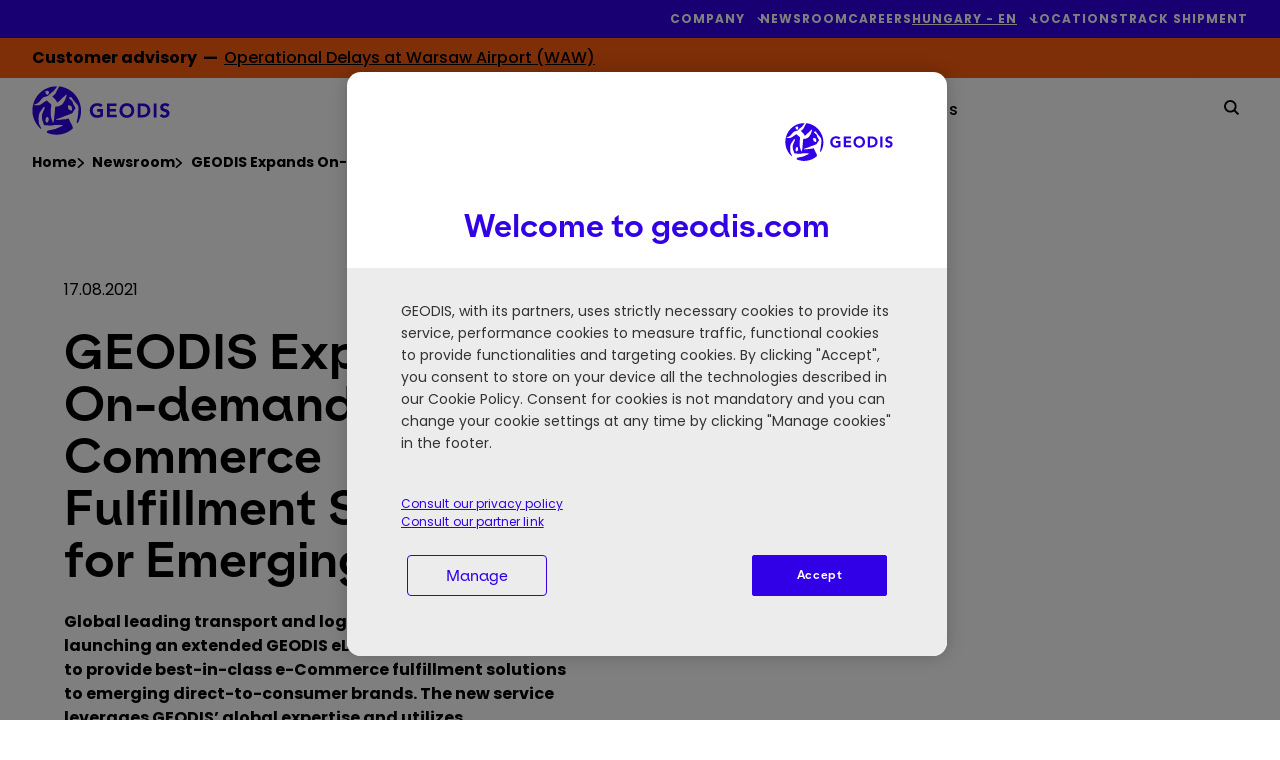

--- FILE ---
content_type: text/html; charset=UTF-8
request_url: https://geodis.com/hu-en/newsroom/geodis-expands-demand-e-commerce-fulfillment-solutions-emerging-brands
body_size: 19832
content:
<!DOCTYPE html>
<!--[if IE 8 ]><html class="coh-ie8"  lang="en-HU" dir="ltr" prefix="content: http://purl.org/rss/1.0/modules/content/  dc: http://purl.org/dc/terms/  foaf: http://xmlns.com/foaf/0.1/  og: http://ogp.me/ns#  rdfs: http://www.w3.org/2000/01/rdf-schema#  schema: http://schema.org/  sioc: http://rdfs.org/sioc/ns#  sioct: http://rdfs.org/sioc/types#  skos: http://www.w3.org/2004/02/skos/core#  xsd: http://www.w3.org/2001/XMLSchema# "> <![endif]-->
<!--[if IE 9 ]><html class="coh-ie9"  lang="en-HU" dir="ltr" prefix="content: http://purl.org/rss/1.0/modules/content/  dc: http://purl.org/dc/terms/  foaf: http://xmlns.com/foaf/0.1/  og: http://ogp.me/ns#  rdfs: http://www.w3.org/2000/01/rdf-schema#  schema: http://schema.org/  sioc: http://rdfs.org/sioc/ns#  sioct: http://rdfs.org/sioc/types#  skos: http://www.w3.org/2004/02/skos/core#  xsd: http://www.w3.org/2001/XMLSchema# "> <![endif]-->
<!--[if (gt IE 9)|!(IE)]><!--> <html lang="en-HU" dir="ltr" prefix="content: http://purl.org/rss/1.0/modules/content/  dc: http://purl.org/dc/terms/  foaf: http://xmlns.com/foaf/0.1/  og: http://ogp.me/ns#  rdfs: http://www.w3.org/2000/01/rdf-schema#  schema: http://schema.org/  sioc: http://rdfs.org/sioc/ns#  sioct: http://rdfs.org/sioc/types#  skos: http://www.w3.org/2004/02/skos/core#  xsd: http://www.w3.org/2001/XMLSchema# "> <!--<![endif]-->
<head>
    

    <meta charset="utf-8" />
<meta name="description" content="Global leading transport and logistics provider GEODIS is launching an extended GEODIS eLogistics service in the U.S. to provide best-in-class e-Commerce fulfillment solutions to emerging direct-to-consumer brands. The new service leverages GEODIS’ global expertise and utilizes strategically placed U.S. logistics hubs to support new and emerging brands seeking a 3PL provider who can not only fulfill orders, but scale with their business." />
<link rel="canonical" href="https://geodis.com/hu-en/newsroom/geodis-expands-demand-e-commerce-fulfillment-solutions-emerging-brands" />
<link rel="image_src" href="https://geodis.widen.net/content/5b3140b8-fbbd-4e1c-9da2-adc287a99aca/web/logo_geodis%20(1).svg" />
<meta property="og:url" content="https://geodis.com/hu-en/newsroom/geodis-expands-demand-e-commerce-fulfillment-solutions-emerging-brands" />
<meta property="og:title" content="GEODIS Expands On-demand e-Commerce Fulfillment Solutions for Emerging Brands | GEODIS" />
<meta property="og:description" content="Global leading transport and logistics provider GEODIS is launching an extended GEODIS eLogistics service in the U.S. to provide best-in-class e-Commerce fulfillment solutions to emerging direct-to-consumer brands. The new service leverages GEODIS’ global expertise and utilizes strategically placed U.S. logistics hubs to support new and emerging brands seeking a 3PL provider who can not only fulfill orders, but scale with their business." />
<meta property="og:image" content="https://geodis.widen.net/content/5b3140b8-fbbd-4e1c-9da2-adc287a99aca/web/logo_geodis%20(1).svg" />
<meta name="MobileOptimized" content="width" />
<meta name="HandheldFriendly" content="true" />
<meta name="viewport" content="width=device-width, initial-scale=1.0" />
<meta name="robots" content="noindex, nofollow" />
<link rel="preconnect" href="https://fonts.googleapis.com" />
<link rel="preconnect" href="https://fonts.gstatic.com" crossorigin />
<link rel="stylesheet" href="/modules/custom/geodis_ss_fonts/css/es_klarheit_kurrent_poppins.css" media="all" type="text/css" />
<script type="application/ld+json">{
    "@context": "https://schema.org",
    "@graph": [
        {
            "@type": "NewsArticle",
            "@id": "https://geodis.com/hu-en/newsroom/geodis-expands-demand-e-commerce-fulfillment-solutions-emerging-brands",
            "headline": "GEODIS Expands On-demand e-Commerce Fulfillment Solutions for Emerging Brands",
            "name": "GEODIS Expands On-demand e-Commerce Fulfillment Solutions for Emerging Brands",
            "description": "Global leading transport and logistics provider GEODIS is launching an extended GEODIS eLogistics service in the U.S. to provide best-in-class e-Commerce fulfillment solutions to emerging direct-to-consumer brands. The new service leverages GEODIS’ global expertise and utilizes strategically placed U.S. logistics hubs to support new and emerging brands seeking a 3PL provider who can not only fulfill orders, but scale with their business.",
            "datePublished": "2021-08-17T18:21:26+0200",
            "dateModified": "2025-11-12",
            "author": {
                "@type": "Person",
                "name": "xavierm"
            }
        },
        {
            "@type": "Organization",
            "name": "GEODIS",
            "url": "https://geodis.com",
            "image": {
                "@type": "ImageObject",
                "url": "https://geodis.com/themes/custom/geodis_ss/assets/svg/geodis_blue.svg"
            }
        }
    ]
}</script>
<link rel="apple-touch-icon" sizes="180x180" href="https://geodis.com/themes/custom/geodis_ss/assets/favicon/apple-touch-icon.png" />
<link rel="icon" type="image/png" sizes="16x16" href="https://geodis.com/themes/custom/geodis_ss/assets/favicon/favicon-16x16.png" />
<link rel="manifest" href="https://geodis.com/themes/custom/geodis_ss/site.webmanifest" />
<link rel="mask-icon" href="https://geodis.com/themes/custom/geodis_ss/assets/favicon/safari-pinned-tab.svg" color="#1f5ac9" />
<meta name="msapplication-TileColor" content="#fefefe" />
<meta name="msapplication-config" content="https://geodis.com/themes/custom/geodis_ss/browserconfig.xml" />
<meta name="theme-color" content="#ffffff" />
<link rel="alternate" hreflang="x-default" href="https://geodis.com/newsroom/geodis-expands-demand-e-commerce-fulfillment-solutions-emerging-brands" />
<link rel="alternate" hreflang="en-CA" href="https://geodis.com/ca-en/newsroom/geodis-expands-demand-e-commerce-fulfillment-solutions-emerging-brands" />
<link rel="alternate" hreflang="en-GR" href="https://geodis.com/gr-en/newsroom/geodis-expands-demand-e-commerce-fulfillment-solutions-emerging-brands" />
<link rel="alternate" hreflang="en-HU" href="https://geodis.com/hu-en/newsroom/geodis-expands-demand-e-commerce-fulfillment-solutions-emerging-brands" />
<link rel="alternate" hreflang="en-JP" href="https://geodis.com/jp-en/newsroom/geodis-expands-demand-e-commerce-fulfillment-solutions-emerging-brands" />
<link rel="alternate" hreflang="en-QA" href="https://geodis.com/qa-en/newsroom/geodis-expands-demand-e-commerce-fulfillment-solutions-emerging-brands" />
<link rel="alternate" hreflang="en-TH" href="https://geodis.com/th-en/newsroom/geodis-expands-demand-e-commerce-fulfillment-solutions-emerging-brands" />
<link rel="alternate" hreflang="en-MX" href="https://geodis.com/mx-en/newsroom/geodis-expands-demand-e-commerce-fulfillment-solutions-emerging-brands" />
<link rel="alternate" hreflang="en-CO" href="https://geodis.com/co-en/newsroom/geodis-expands-demand-e-commerce-fulfillment-solutions-emerging-brands" />
<link rel="alternate" hreflang="en-MY" href="https://geodis.com/my-en/newsroom/geodis-expands-demand-e-commerce-fulfillment-solutions-emerging-brands" />
<link rel="alternate" hreflang="en-BE" href="https://geodis.com/be-en/newsroom/geodis-expands-demand-e-commerce-fulfillment-solutions-emerging-brands" />
<link rel="alternate" hreflang="en-DE" href="https://geodis.com/de-en/newsroom/geodis-expands-demand-e-commerce-fulfillment-solutions-emerging-brands" />
<link rel="alternate" hreflang="en-HK" href="https://geodis.com/hk-en/newsroom/geodis-expands-demand-e-commerce-fulfillment-solutions-emerging-brands" />
<link rel="alternate" hreflang="en-NO" href="https://geodis.com/no-en/newsroom/geodis-expands-demand-e-commerce-fulfillment-solutions-emerging-brands" />
<link rel="alternate" hreflang="en-TR" href="https://geodis.com/tr-en/newsroom/geodis-expands-demand-e-commerce-fulfillment-solutions-emerging-brands" />
<link rel="alternate" hreflang="en-AU" href="https://geodis.com/au-en/newsroom/geodis-expands-demand-e-commerce-fulfillment-solutions-emerging-brands" />
<link rel="alternate" hreflang="en-CN" href="https://geodis.com/cn-en/newsroom/geodis-expands-demand-e-commerce-fulfillment-solutions-emerging-brands" />
<link rel="alternate" hreflang="en-NZ" href="https://geodis.com/nz-en/newsroom/geodis-expands-demand-e-commerce-fulfillment-solutions-emerging-brands" />
<link rel="alternate" hreflang="en-NL" href="https://geodis.com/nl-en/newsroom/geodis-expands-demand-e-commerce-fulfillment-solutions-emerging-brands" />
<link rel="alternate" hreflang="en-KR" href="https://geodis.com/kr-en/newsroom/geodis-expands-demand-e-commerce-fulfillment-solutions-emerging-brands" />
<link rel="alternate" hreflang="en-IN" href="https://geodis.com/in-en/newsroom/geodis-expands-demand-e-commerce-fulfillment-solutions-emerging-brands" />
<link rel="alternate" hreflang="en-TW" href="https://geodis.com/tw-en/newsroom/geodis-expands-demand-e-commerce-fulfillment-solutions-emerging-brands" />
<link rel="alternate" hreflang="en-AE" href="https://geodis.com/ae-en/newsroom/geodis-expands-demand-e-commerce-fulfillment-solutions-emerging-brands" />
<link rel="alternate" hreflang="en-PT" href="https://geodis.com/pt-en/newsroom/geodis-expands-demand-e-commerce-fulfillment-solutions-emerging-brands" />
<link rel="alternate" hreflang="en-ZA" href="https://geodis.com/za-en/newsroom/geodis-expands-demand-e-commerce-fulfillment-solutions-emerging-brands" />
<link rel="alternate" hreflang="en-AR" href="https://geodis.com/ar-en/newsroom/geodis-expands-demand-e-commerce-fulfillment-solutions-emerging-brands" />
<link rel="alternate" hreflang="en-ID" href="https://geodis.com/id-en/newsroom/geodis-expands-demand-e-commerce-fulfillment-solutions-emerging-brands" />
<link rel="alternate" hreflang="en-CZ" href="https://geodis.com/cz-en/newsroom/geodis-expands-demand-e-commerce-fulfillment-solutions-emerging-brands" />
<link rel="alternate" hreflang="en-RO" href="https://geodis.com/ro-en/newsroom/geodis-expands-demand-e-commerce-fulfillment-solutions-emerging-brands" />
<link rel="alternate" hreflang="en-CH" href="https://geodis.com/ch-en/newsroom/geodis-expands-demand-e-commerce-fulfillment-solutions-emerging-brands" />
<link rel="alternate" hreflang="en-BR" href="https://geodis.com/br-en/newsroom/geodis-expands-demand-e-commerce-fulfillment-solutions-emerging-brands" />
<link rel="alternate" hreflang="en-CL" href="https://geodis.com/cl-en/newsroom/geodis-expands-demand-e-commerce-fulfillment-solutions-emerging-brands" />
<link rel="alternate" hreflang="en-PE" href="https://geodis.com/pe-en/newsroom/geodis-expands-demand-e-commerce-fulfillment-solutions-emerging-brands" />
<link rel="alternate" hreflang="en-BD" href="https://geodis.com/bd-en/newsroom/geodis-expands-demand-e-commerce-fulfillment-solutions-emerging-brands" />
<link rel="alternate" hreflang="en-IE" href="https://geodis.com/ie-en/newsroom/geodis-expands-demand-e-commerce-fulfillment-solutions-emerging-brands" />
<link rel="alternate" hreflang="en-BH" href="https://geodis.com/bh-en/newsroom/geodis-expands-demand-e-commerce-fulfillment-solutions-emerging-brands" />
<link rel="alternate" hreflang="en-PL" href="https://geodis.com/pl-en/newsroom/geodis-expands-demand-e-commerce-fulfillment-solutions-emerging-brands" />
<link rel="alternate" hreflang="en-DK" href="https://geodis.com/dk-en/newsroom/geodis-expands-demand-e-commerce-fulfillment-solutions-emerging-brands" />
<link rel="alternate" hreflang="en-SE" href="https://geodis.com/se-en/newsroom/geodis-expands-demand-e-commerce-fulfillment-solutions-emerging-brands" />
<link rel="alternate" hreflang="en-SA" href="https://geodis.com/sa-en/newsroom/geodis-expands-demand-e-commerce-fulfillment-solutions-emerging-brands" />
<link rel="alternate" hreflang="en-SK" href="https://geodis.com/sk-en/newsroom/geodis-expands-demand-e-commerce-fulfillment-solutions-emerging-brands" />
<link rel="alternate" hreflang="en-IT" href="https://geodis.com/it-en/newsroom/geodis-expands-demand-e-commerce-fulfillment-solutions-emerging-brands" />
<link rel="icon" href="/themes/custom/geodis_ss/assets/favicon/favicon.svg" type="image/svg+xml" />
</head-placeholder>
    <title>GEODIS Expands On-demand e-Commerce Fulfillment Solutions for Emerging Brands | GEODIS</title>
    <link rel="stylesheet" media="all" href="/sites/default/files/css/css_r1IJyDfTn-iagNSn4pIbJZgSvl27B_vShIAWB70VplE.css?delta=0&amp;language=en-HU&amp;theme=geodis_ss&amp;include=[base64]" />
<link rel="stylesheet" media="all" href="/sites/default/files/css/css_Q0_fsdR-tTZaQgAarFHDa4MuRGiOH9BiYaIsodcJUJo.css?delta=1&amp;language=en-HU&amp;theme=geodis_ss&amp;include=[base64]" />
</css-placeholder>
    <meta name="facebook-domain-verification" content="chttomrlmt7hmqcl35pqun1x4b7kso" />

        <!-- Google Tag Manager -->
    <script>
        (function(w,d,s,l,i){w[l]=w[l]||[];w[l].push({'gtm.start':
                new Date().getTime(),event:'gtm.js'});var f=d.getElementsByTagName(s)[0],
            j=d.createElement(s),dl=l!='dataLayer'?'&l='+l:'';j.async=true;j.src=
            'https://www.googletagmanager.com/gtm.js?id='+i+dl;f.parentNode.insertBefore(j,f);
        })(window,document,'script','dataLayer','GTM-5QWLJR3');
    </script>
    <!-- End Google Tag Manager --><link rel="dns-prefetch" href="https://analytics.geodis.com">
<link rel="preload" href="https://analytics.geodis.com/js/container_lliMYnpm.js" as="script">

    </js-placeholder>

    <!-- Matomo Tag Manager -->
<script>
  var _mtm = window._mtm = window._mtm || [];
  _mtm.push({'mtm.startTime': (new Date().getTime()), 'event': 'mtm.Start'});
  (function() {
    var d=document, g=d.createElement('script'), s=d.getElementsByTagName('script')[0];
    g.async=true; g.src='https://analytics.geodis.com/js/container_lliMYnpm.js'; s.parentNode.insertBefore(g,s);
  })();
</script>
<!-- End Matomo Tag Manager -->

    <style></style>
<style></style>
<style>@media all { .ssa-instance-e119b0ec39c8c71c43634403447079fd.coh-ce-cpt_block_text-b9c5645e {  }  } @media (max-width: 719px) { .ssa-instance-e119b0ec39c8c71c43634403447079fd.coh-ce-cpt_block_text-b9c5645e { padding: 16px!important; }  }</style>
<style>@media all { .ssa-instance-c8fed6c587f04bb3cdbf0ed112d28cf0.coh-ce-cpt_primary_button-db42580a {  background-color: rgba(50, 0, 230, 1);min-width: 100px;width: -webkit-fit-content;width: -moz-fit-content;width: fit-content; display: block;border-width: 2px;border-style: solid; border-color: rgba(0, 0, 0, 0); }  } @media (max-width: 719px) { .ssa-instance-c8fed6c587f04bb3cdbf0ed112d28cf0.coh-ce-cpt_primary_button-db42580a { width: 100%;padding-right: 0!important;padding-left: 0!important; }  }@media all { .ssa-instance-c8fed6c587f04bb3cdbf0ed112d28cf0.coh-ce-cpt_primary_button-45b48c0b { width: 100%; color: rgba(255, 255, 255, 1);font-size: 14px;padding-top: 17px;padding-right: 32px;padding-bottom: 17px;padding-left: 32px; display: none;text-align: center;font-weight: 600; }  }@media all { .ssa-instance-c8fed6c587f04bb3cdbf0ed112d28cf0.coh-ce-cpt_primary_button-f05a0985 { width: 100%; color: rgba(255, 255, 255, 1);font-size: 14px;padding-top: 17px;padding-right: 32px;padding-bottom: 17px;padding-left: 32px;display: block;text-align: center;font-weight: 600; }  }</style>
<style></style>
<style>@media all { .ssa-instance-50907c1c04806ec40dcd70567debbf22.coh-ce-cpt_grid_2_columns-f271ccf6 {  }  } @media (max-width: 719px) { .ssa-instance-50907c1c04806ec40dcd70567debbf22.coh-ce-cpt_grid_2_columns-f271ccf6 { padding: 0!important; }  }@media all { .ssa-instance-50907c1c04806ec40dcd70567debbf22.coh-ce-cpt_grid_2_columns-b5ef3ae5 {  }  } @media (max-width: 719px) { .ssa-instance-50907c1c04806ec40dcd70567debbf22.coh-ce-cpt_grid_2_columns-b5ef3ae5 { padding: 0!important;max-width: unset; }  }@media all { .ssa-instance-50907c1c04806ec40dcd70567debbf22.coh-ce-cpt_grid_2_columns-cb6f5c19 {  }  } @media (max-width: 719px) { .ssa-instance-50907c1c04806ec40dcd70567debbf22.coh-ce-cpt_grid_2_columns-cb6f5c19 { padding: 0!important;max-width: unset; }  }</style>
<style>@media all { .ssa-instance-a0e1789fdc074ff7e2b2141f7c2868d4.coh-ce-cpt_image-7fc6a7f9 { display: -webkit-box; display: -webkit-flex; display: -ms-flexbox; display: flex; -webkit-box-pack: end; -webkit-justify-content: end; -ms-flex-pack: end; justify-content: end; }  } @media (max-width: 719px) { .ssa-instance-a0e1789fdc074ff7e2b2141f7c2868d4.coh-ce-cpt_image-7fc6a7f9 { padding: 16px!important; }  } @media all { .ssa-instance-a0e1789fdc074ff7e2b2141f7c2868d4.coh-ce-cpt_image-7fc6a7f9 img { max-width: 100%;height: auto;-o-object-fit: cover;object-fit: cover;-o-object-position: center;object-position: center; }  } @media (max-width: 719px) { .ssa-instance-a0e1789fdc074ff7e2b2141f7c2868d4.coh-ce-cpt_image-7fc6a7f9 img { width: 100%; }  } @media (max-width: 719px) { .ssa-instance-a0e1789fdc074ff7e2b2141f7c2868d4.coh-ce-cpt_image-7fc6a7f9 article { width: 100%; }  }</style>
<style>@media all { .ssa-instance-ac24c69d331c6203074a1500355b8ce5.coh-ce-cpt_block_text-b9c5645e {  }  } @media (max-width: 719px) { .ssa-instance-ac24c69d331c6203074a1500355b8ce5.coh-ce-cpt_block_text-b9c5645e { padding: 16px!important; }  }</style>
<style>@media all { .ssa-instance-307b48b3cf2de57c579e01735ebe852f.coh-ce-cpt_primary_button-db42580a { min-width: 100px;width: -webkit-fit-content;width: -moz-fit-content;width: fit-content; display: none;border-width: 2px;border-style: solid; }  } @media (max-width: 719px) { .ssa-instance-307b48b3cf2de57c579e01735ebe852f.coh-ce-cpt_primary_button-db42580a { width: 100%;padding-right: 0!important;padding-left: 0!important; }  }@media all { .ssa-instance-307b48b3cf2de57c579e01735ebe852f.coh-ce-cpt_primary_button-45b48c0b { width: 100%;font-size: 14px;padding-top: 17px;padding-right: 32px;padding-bottom: 17px;padding-left: 32px; display: block;text-align: center;font-weight: 600; }  }@media all { .ssa-instance-307b48b3cf2de57c579e01735ebe852f.coh-ce-cpt_primary_button-f05a0985 { width: 100%;font-size: 14px;padding-top: 17px;padding-right: 32px;padding-bottom: 17px;padding-left: 32px;display: block;text-align: center;font-weight: 600; }  }</style>

</head>

<body class="path-node page-node-type-article es-klarheit-kurrent-poppins customer_advisory_count-1">
        <a href="#main-content" class="visually-hidden focusable skip-link">
        Skip to main content
    </a>
    
      <div class="dialog-off-canvas-main-canvas" data-off-canvas-main-canvas>
    <div class="layout-container"
     white-menu-template="1"     >

    <header class="header" role="banner">
          <div>
    <div data-drupal-messages-fallback class="hidden"></div>

  </div>


        <div class="navigation" id="header-navigation">
            <nav id="header-top-bar" role="navigation"
                 class="navigation__top-bar">
                <div class="container-block">
                    <ul class="menu">
                                                    

    
                            
        <li class="main-menu-item menu-item-level-1
            has-submenu            ">

                            <a
                     tabindex="0" role="button" aria-expanded="false" aria-controls=top-menu-submenu-menu_link_content-f9592614-fb4a-4957-8aac-22f78aa72b96
                                    >
                                            
                                                                                                        <span >
                    Company
                 </span>
                                            
                                    </a>
                                        <ul id ="top-menu-submenu-menu_link_content-f9592614-fb4a-4957-8aac-22f78aa72b96" class="submenu ">
                <li class="back-button">
                    <span>Company</span>
                </li>
                                                    <li class="submenu-item menu-item-level-2 ">
                        <a class="submenu-item-link"
                                 href="/hu-en/about-us"                                                         >
                            About us
                        </a>

                                                                    </li>

                                    <li class="submenu-item menu-item-level-2 ">
                        <a class="submenu-item-link"
                                 href="/hu-en/history"                                                         >
                            History
                        </a>

                                                                    </li>

                                    <li class="submenu-item menu-item-level-2 ">
                        <a class="submenu-item-link"
                                 href="/hu-en/governance"                                                         >
                            Governance
                        </a>

                                                                    </li>

                                    <li class="submenu-item menu-item-level-2 ">
                        <a class="submenu-item-link"
                                 href="/hu-en/purpose-core-values"                                                         >
                            Purpose & Core Values
                        </a>

                                                                    </li>

                                    <li class="submenu-item menu-item-level-2 ">
                        <a class="submenu-item-link"
                                 href="/hu-en/lines-business"                                                         >
                            Lines of Business
                        </a>

                                                                    </li>

                                    <li class="submenu-item menu-item-level-2 ">
                        <a class="submenu-item-link"
                                 href="/hu-en/social-responsibility"                                                         >
                            Social Responsibility
                        </a>

                                                                    </li>

                                    <li class="submenu-item menu-item-level-2 ">
                        <a class="submenu-item-link"
                                 href="/hu-en/social-responsibility/ethics-and-compliance"                                                         >
                            Ethics and Compliance
                        </a>

                                                                    </li>

                                            </ul>
        
        </li>
    
        
        <li class="main-menu-item menu-item-level-1
                        ">

                            <a
                                             href="/hu-en/newsroom"                                                             >
                                            
                                                                                                        <span >
                    Newsroom
                 </span>
                                            
                                    </a>
                            
        </li>
    
        
        <li class="main-menu-item menu-item-level-1
                        ">

                            <a
                                             href="/hu-en/career"                                                             >
                                            
                                                                                                        <span >
                    Careers
                 </span>
                                            
                                    </a>
                            
        </li>
    
                            
        <li class="main-menu-item menu-item-level-1
                         has-submenu language-selector-item language-selector-item--desktop">

                            <div class="dropdown-country-selector">
                    <a  class="underline" tabindex="0" role="button" aria-haspopup="true" aria-expanded="false" aria-controls=top-menu-submenu-menu_link_content-c03b1fc4-3dc7-4eae-9283-ab3852534fcf>
                        Hungary - EN
                    </a>
                    <div class="language-selector-desktop" id="top-menu-submenu-menu_link_content-c03b1fc4-3dc7-4eae-9283-ab3852534fcf">
                        <div class="choice_language_form" id="">
    <div class="choice_language_form__top-mobile">
        <p class="choice_language_form__language-selector-title">Select your country and language</p>
        <div
            class="choice_language_form__language-selector"> Hungary - EN </div>
    </div>

    <div class="choice_language_form__main">
        <div class="choice_language_form__language-items">
                                                <a class="language-item underline"
                       href="https://geodis.com/hu-en/newsroom/geodis-expands-demand-e-commerce-fulfillment-solutions-emerging-brands"> Hungary - EN </a>
                                                                <a class="language-item underline"
                       href="https://geodis.com/hu-hu"> Hungary - HU </a>
                                    </div>
        <hr class="separator">
        <div class="choice_language_form__find_another-country">
                            <a class="underline"
                   href="/choose-country-territory?destination=/hu-en/newsroom/geodis-expands-demand-e-commerce-fulfillment-solutions-emerging-brands">Find another country/territory</a>
                    </div>
    </div>


</div>

                    </div>
                </div>
                            
        </li>
    
        
        <li class="main-menu-item menu-item-level-1
                        ">

                            <a
                                             href="/hu-en/agency-locator"                                                             >
                                            
                                                                                                        <span >
                    Locations
                 </span>
                                            
                                    </a>
                            
        </li>
    
        
        <li class="main-menu-item menu-item-level-1
                        ">

                            <a
                                             href="/hu-en/your-workspace"                                                             >
                                            
                                                                                                        <span >
                    Track Shipment
                 </span>
                                            
                                    </a>
                            
        </li>
    




                                            </ul>
                </div>
            </nav>


            <div class="navigation__scrolled_animate_menus">

                <div id="header-customer-advisory"
                     class="navigation__customer-advisory">
                      <div>
    


<div id="block-geodis-ss-customeradvisoryoperationaldelaysatwarsawairportpoland" class="block-content__customer-advisory" style="background-color:#FD5F0F;color:#000000">

    <div class="container-block">
        <div class="customer-advisory_messages">
            
      <div>
              <div>    <div class="paragraph paragraph--type--flash-message paragraph--view-mode--default">
                    <div class="flash-message">
                

<div class="flash-message_title">
            <span>Customer advisory&nbsp;&nbsp;&mdash;&nbsp;&nbsp;</span>
    </div>


<div class="flash-message_message">
            <div><p><a href="https://geodis.com/blog-resources/customer-advisory">Operational Delays at Warsaw Airport (WAW)</a></p></div>
    </div>

            </div>
            </div>
</div>
              <div>    <div class="paragraph paragraph--type--flash-message paragraph--view-mode--default">
                    <div class="flash-message">
                

<div class="flash-message_title">
            <span>Customer advisory&nbsp;&nbsp;&mdash;&nbsp;&nbsp;</span>
    </div>


<div class="flash-message_message">
            <div><p><a href="https://geodis.com/blog-resources/customer-advisory">Operational Delays at Warsaw Airport (WAW)</a></p></div>
    </div>

            </div>
            </div>
</div>
          </div>
  
        </div>

        <div
            class="customer-advisory_right-gradient"
            style="background: linear-gradient(270deg, #FD5F0F 33%, rgba(255,255,255,0) 100%);">

                    </div>
    </div>
</div>

  </div>

                </div>
                <div class="container">
                    <nav role="navigation"
                         aria-label="Main navigation bar"
                         id="header-main-nav" class="navigation__main-nav ">
                        <div class="container-block">
                            <div class="navigation__main-nav__logo logo">
                                                                                                    <a  href="https://geodis.com/hu-en" >
                                        <img src="/sites/default/files/Geodis-Logo_NEW_138x51px_BLUE%201.svg"
                                             width="138"
                                             height="51"
                                             alt="Back to home - Geodis, customized logistics solutions"/>
                                    </a>
                                                            </div>

                            <div class="navigation__main-nav__menu menu">
                                <ul id="top-nav-menu" class="top-nav-menu">
                                                                            
    
                

        <li class="main-menu-item menu-item-level-1 has-submenu" >

                    <span class="menu-item-first no-click"
                     aria-haspopup="true" aria-expanded="false">
                Find Your Solution 
            </span>
        
                            <ul class="submenu four-links-row">
                <li class="back-button">
                    <span>Find Your Solution </span>
                </li>
                
                                
                                                                        <li class="submenu-item menu-item-level-2 has-submenu-item-container"
                        style="
                        background-color: #FFFFFF;                                                grid-row: 1 / 3;                    ">
                                                    <a class="submenu-item-link" href="/hu-en/transport-services"
                                                            >
                                Transport Services
                            </a>
                        
                                                                            <ul class="submenu-item-container">
                                <li class="back-button2">
                                    <span>Transport Services</span>
                                </li>
                                                                    <li class="link-on-mobile">
                                                                                    <a href="/hu-en/transport-services"
                                                                                            >
                                                                                                    Transport Services
                                                                                            </a>
                                                                            </li>
                                                                
                                    <li class="submenu-submenu-item menu-item-level-3">
                                                                                    <a href="/hu-en/transport-services/air-freight"
                                                                                            >
                                                Air Freight
                                            </a>
                                                                            </li>
                                
                                    <li class="submenu-submenu-item menu-item-level-3">
                                                                                    <a href="/hu-en/transport-services/ocean-freight"
                                                                                            >
                                                Ocean Freight
                                            </a>
                                                                            </li>
                                
                                    <li class="submenu-submenu-item menu-item-level-3">
                                                                                    <a href="/hu-en/transport-services/road-transport"
                                                                                            >
                                                Road Transport
                                            </a>
                                                                            </li>
                                
                                    <li class="submenu-submenu-item menu-item-level-3">
                                                                                    <a href="/hu-en/transport-services/rail-transport"
                                                                                            >
                                                Rail Transport
                                            </a>
                                                                            </li>
                                
                                    <li class="submenu-submenu-item menu-item-level-3">
                                                                                    <a href="/hu-en/transport-services/multimodal-transport"
                                                                                            >
                                                Multimodal Transport
                                            </a>
                                                                            </li>
                                                                                            </ul>
                                            </li>
                                                        <li class="submenu-item menu-item-level-2 has-submenu-item-container"
                        style="
                        background-color: #FFFFFF;                                                grid-row: 1 / 3;                    ">
                                                    <a class="submenu-item-link" href="/hu-en/freight-solutions"
                                                            >
                                Freight Solutions
                            </a>
                        
                                                                            <ul class="submenu-item-container">
                                <li class="back-button2">
                                    <span>Freight Solutions</span>
                                </li>
                                                                    <li class="link-on-mobile">
                                                                                    <a href="/hu-en/freight-solutions"
                                                                                            >
                                                                                                    Freight Solutions
                                                                                            </a>
                                                                            </li>
                                                                
                                    <li class="submenu-submenu-item menu-item-level-3">
                                                                                    <a href="/hu-en/freight-solutions/customs-foreign-trade"
                                                                                            >
                                                Customs & Foreign Trade
                                            </a>
                                                                            </li>
                                
                                    <li class="submenu-submenu-item menu-item-level-3">
                                                                                    <a href="/hu-en/freight-solutions/supply-chain-management"
                                                                                            >
                                                Supply Chain Management
                                            </a>
                                                                            </li>
                                
                                    <li class="submenu-submenu-item menu-item-level-3">
                                                                                    <a href="/hu-en/freight-solutions/project-logistics"
                                                                                            >
                                                Project Logistics
                                            </a>
                                                                            </li>
                                                                                            </ul>
                                            </li>
                                                        <li class="submenu-item menu-item-level-2 has-submenu-item-container"
                        style="
                        background-color: #FFFFFF;                                                grid-row: 1 / 3;                    ">
                                                    <a class="submenu-item-link" href="/hu-en/warehousing-and-value-added-logistics"
                                                            >
                                Warehousing and Value-Added Logistics
                            </a>
                        
                                                                            <ul class="submenu-item-container">
                                <li class="back-button2">
                                    <span>Warehousing and Value-Added Logistics</span>
                                </li>
                                                                    <li class="link-on-mobile">
                                                                                    <a href="/hu-en/warehousing-and-value-added-logistics"
                                                                                            >
                                                                                                    Warehousing and Value-Added Logistics
                                                                                            </a>
                                                                            </li>
                                                                
                                    <li class="submenu-submenu-item menu-item-level-3">
                                                                                    <a href="/hu-en/warehousing-and-value-added-logistics/warehousing"
                                                                                            >
                                                Warehousing
                                            </a>
                                                                            </li>
                                
                                    <li class="submenu-submenu-item menu-item-level-3">
                                                                                    <a href="/hu-en/warehousing-and-value-added-logistics/customized-and-value-added-services"
                                                                                            >
                                                Customized and Value-Added Services
                                            </a>
                                                                            </li>
                                
                                    <li class="submenu-submenu-item menu-item-level-3">
                                                                                    <a href="/hu-en/warehousing-and-value-added-logistics/fulfillment-omnichannel-logistics"
                                                                                            >
                                                Fulfillment & Omnichannel Logistics
                                            </a>
                                                                            </li>
                                
                                    <li class="submenu-submenu-item menu-item-level-3">
                                                                                    <a href="/hu-en/warehousing-and-value-added-logistics/reverse-logistics"
                                                                                            >
                                                Reverse Logistics
                                            </a>
                                                                            </li>
                                                                                            </ul>
                                            </li>
                                                        <li class="submenu-item menu-item-level-2 has-submenu-item-container"
                        style="
                        background-color: #EBEBEB;                                                grid-row: 1 / 3;                    ">
                                                    <a class="submenu-item-link" href="/hu-en/verticals"
                                                            >
                                Verticals
                            </a>
                        
                                                                            <ul class="submenu-item-container">
                                <li class="back-button2">
                                    <span>Verticals</span>
                                </li>
                                                                    <li class="link-on-mobile">
                                                                                    <a href="/hu-en/verticals"
                                                                                            >
                                                                                                    Verticals
                                                                                            </a>
                                                                            </li>
                                                                
                                    <li class="submenu-submenu-item menu-item-level-3">
                                                                                    <a href="/hu-en/verticals/aerospace-defense"
                                                                                            >
                                                Aerospace & Defense
                                            </a>
                                                                            </li>
                                
                                    <li class="submenu-submenu-item menu-item-level-3">
                                                                                    <a href="/hu-en/verticals/automotive-mobility"
                                                                                            >
                                                Automotive & Mobility
                                            </a>
                                                                            </li>
                                
                                    <li class="submenu-submenu-item menu-item-level-3">
                                                                                    <a href="/hu-en/verticals/fast-moving-consumer-goods"
                                                                                            >
                                                Fast Moving Consumer Goods
                                            </a>
                                                                            </li>
                                
                                    <li class="submenu-submenu-item menu-item-level-3">
                                                                                    <a href="/hu-en/verticals/healthcare"
                                                                                            >
                                                Healthcare
                                            </a>
                                                                            </li>
                                
                                    <li class="submenu-submenu-item menu-item-level-3">
                                                                                    <a href="/hu-en/verticals/high-tech"
                                                                                            >
                                                High Tech
                                            </a>
                                                                            </li>
                                
                                    <li class="submenu-submenu-item menu-item-level-3">
                                                                                    <a href="/hu-en/verticals/industrial"
                                                                                            >
                                                Industrial
                                            </a>
                                                                            </li>
                                
                                    <li class="submenu-submenu-item menu-item-level-3">
                                                                                    <a href="/hu-en/verticals/retail"
                                                                                            >
                                                Retail
                                            </a>
                                                                            </li>
                                                                                            </ul>
                                            </li>
                
                
                            </ul>
            </li>
    
    

        <li class="main-menu-item menu-item-level-1 " >

                    <a class="menu-item-first"
                               href="/hu-en/why-geodis"
                           >
                Why GEODIS
            </a>
        
                    </li>
    
                

        <li class="main-menu-item menu-item-level-1 has-submenu" >

                    <a class="menu-item-first"
                 aria-haspopup="true" aria-expanded="false"               href="/hu-en/resources"
                           >
                Blog & Resources
            </a>
        
                            <ul class="submenu one-links-row">
                <li class="back-button">
                    <span>Blog &amp; Resources</span>
                </li>
                
                                
                                                                        <li class="submenu-item menu-item-level-2 has-submenu-item-container"
                        style="
                        background-color: #FFFFFF;                                                grid-row: 1 / 3;                    ">
                                                    <a class="submenu-item-link" href="/hu-en/blog"
                                                            >
                                Blog & Resources
                            </a>
                        
                                                                            <ul class="submenu-item-container">
                                <li class="back-button2">
                                    <span>Blog &amp; Resources</span>
                                </li>
                                                                
                                    <li class="submenu-submenu-item menu-item-level-3">
                                                                                    <a href="/hu-en/blog"
                                                                                            >
                                                Blog
                                            </a>
                                                                            </li>
                                
                                    <li class="submenu-submenu-item menu-item-level-3">
                                                                                    <a href="/hu-en/resources/whitepapers"
                                                                                            >
                                                Whitepapers
                                            </a>
                                                                            </li>
                                
                                    <li class="submenu-submenu-item menu-item-level-3">
                                                                                    <a href="/hu-en/resources/videos"
                                                                                            >
                                                Videos
                                            </a>
                                                                            </li>
                                
                                    <li class="submenu-submenu-item menu-item-level-3">
                                                                                    <a href="/hu-en/resources/case-studies"
                                                                                            >
                                                Case Studies
                                            </a>
                                                                            </li>
                                                                                                    <li class="submenu-item articles">
                                        <div class="submenu-item-content-mobile">
                                                                                            <ul>
                                                    <li class="article-item menu-item-level-3">
                                                                                                                    <a href="https://geodis.com/hu-en/blog/vertical-logistics-expertise-and-special-events/data-center-logistics-zero-downtime-world">
                                                                <img src="https://geodis.widen.net/content/c891bb16-5b44-4e8b-ada8-bc7ce616d729/web/PICT008637-Evry-CLERGUE%20Bruno%201st%20article%20Datacenter.JPG?itok=A6pxs9Ow" alt="" width="325" height="216">
                                                            </a>
                                                                                                                <div class="article-title">
                                                            <a href="https://geodis.com/hu-en/blog/vertical-logistics-expertise-and-special-events/data-center-logistics-zero-downtime-world">
                                                                Data Center Logistics in a Zero-Downtime World
                                                            </a>
                                                        </div>
                                                        <div class="created-date">
                                                            12 January 2026
                                                        </div>
                                                    </li>
                                                </ul>
                                            
                                        </div>
                                    </li>
                                                            </ul>
                                            </li>
                
                                    <li class="submenu-item articles"
                    style="background-color: #FFFFFF">
                             <span class="article-common-title">
                                
                            </span>
                        <div class="submenu-item-content-desktop">
                                                            <ul>
                                    <li class="article-item menu-item-level-3">
                                                                                    <a href="https://geodis.com/hu-en/blog/vertical-logistics-expertise-and-special-events/data-center-logistics-zero-downtime-world">
                                                <img src="https://geodis.widen.net/content/c891bb16-5b44-4e8b-ada8-bc7ce616d729/web/PICT008637-Evry-CLERGUE%20Bruno%201st%20article%20Datacenter.JPG?itok=A6pxs9Ow" alt="" width="325" height="216">
                                            </a>
                                                                                <div class="article-title">
                                            <a href="https://geodis.com/hu-en/blog/vertical-logistics-expertise-and-special-events/data-center-logistics-zero-downtime-world">
                                                Data Center Logistics in a Zero-Downtime World
                                            </a>
                                        </div>
                                        <div class="created-date">
                                            12 January 2026
                                        </div>
                                    </li>
                                </ul>
                                                            <ul>
                                    <li class="article-item menu-item-level-3">
                                                                                    <a href="https://geodis.com/hu-en/blog/goods-transportation-integrated-logistics-solutions/how-stay-compliant-us-tariffs-and-reduce">
                                                <img src="https://geodis.widen.net/content/c1295d55-c72f-46ac-ad5a-751c75442dd9/web/RITM0986644_GFF_Blog%20Article%20Image%20(with%20copyright)_Banner%20(image)%2001%20(2).png?w=325&amp;itok=IzR6nRt5" alt="" width="325" height="216">
                                            </a>
                                                                                <div class="article-title">
                                            <a href="https://geodis.com/hu-en/blog/goods-transportation-integrated-logistics-solutions/how-stay-compliant-us-tariffs-and-reduce">
                                                How to Stay Compliant with U.S Tariffs and Reduce Duty C...
                                            </a>
                                        </div>
                                        <div class="created-date">
                                            05 January 2026
                                        </div>
                                    </li>
                                </ul>
                                                            <ul>
                                    <li class="article-item menu-item-level-3">
                                                                                    <a href="https://geodis.com/hu-en/blog/technology-automation/how-mobile-tech-redefining-groupage-distribution">
                                                <img src="https://geodis.widen.net/content/5e60f5c6-5fbe-4cea-b739-a80ff9a03f4f/web/PICT095779-Europe,%20France,%20Genay.jpg?w=325&amp;itok=hDqy7pX4" alt="" width="325" height="216">
                                            </a>
                                                                                <div class="article-title">
                                            <a href="https://geodis.com/hu-en/blog/technology-automation/how-mobile-tech-redefining-groupage-distribution">
                                                How Mobile Tech is Redefining Groupage Distribution 
                                            </a>
                                        </div>
                                        <div class="created-date">
                                            21 November 2025
                                        </div>
                                    </li>
                                </ul>
                                                    </div>
                        <div class="submenu-item-content-mobile">
                                                            <ul>
                                    <li class="article-item menu-item-level-3">
                                                                                    <a href="https://geodis.com/hu-en/blog/vertical-logistics-expertise-and-special-events/data-center-logistics-zero-downtime-world">
                                                <img src="https://geodis.widen.net/content/c891bb16-5b44-4e8b-ada8-bc7ce616d729/web/PICT008637-Evry-CLERGUE%20Bruno%201st%20article%20Datacenter.JPG?itok=A6pxs9Ow" alt="" width="325" height="216">
                                            </a>
                                                                                <div class="article-title">
                                            <a href="https://geodis.com/hu-en/blog/vertical-logistics-expertise-and-special-events/data-center-logistics-zero-downtime-world">
                                                Data Center Logistics in a Zero-Downtime World
                                            </a>
                                        </div>
                                        <div class="created-date">
                                            12 January 2026
                                        </div>
                                    </li>
                                </ul>
                            
                        </div>
                    </li>
                
                            </ul>
            </li>
    
    

        <li class="main-menu-item menu-item-level-1 " >

                    <a class="menu-item-first"
                               href="/hu-en/contact-us"
                           >
                Contact Us
            </a>
        
                    </li>


                                                                    </ul>
                                <hr>

                                                                <ul class="top-menu-mobile">
                                                                            

    
                            
        <li class="main-menu-item menu-item-level-1
            has-submenu            ">

                            <a
                     tabindex="0" role="button" aria-expanded="false" aria-controls=top-menu-submenu-menu_link_content-f9592614-fb4a-4957-8aac-22f78aa72b96
                                    >
                                            
                                                                                                        <span >
                    Company
                 </span>
                                            
                                    </a>
                                        <ul id ="top-menu-submenu-menu_link_content-f9592614-fb4a-4957-8aac-22f78aa72b96" class="submenu ">
                <li class="back-button">
                    <span>Company</span>
                </li>
                                                    <li class="submenu-item menu-item-level-2 ">
                        <a class="submenu-item-link"
                                 href="/hu-en/about-us"                                                         >
                            About us
                        </a>

                                                                    </li>

                                    <li class="submenu-item menu-item-level-2 ">
                        <a class="submenu-item-link"
                                 href="/hu-en/history"                                                         >
                            History
                        </a>

                                                                    </li>

                                    <li class="submenu-item menu-item-level-2 ">
                        <a class="submenu-item-link"
                                 href="/hu-en/governance"                                                         >
                            Governance
                        </a>

                                                                    </li>

                                    <li class="submenu-item menu-item-level-2 ">
                        <a class="submenu-item-link"
                                 href="/hu-en/purpose-core-values"                                                         >
                            Purpose & Core Values
                        </a>

                                                                    </li>

                                    <li class="submenu-item menu-item-level-2 ">
                        <a class="submenu-item-link"
                                 href="/hu-en/lines-business"                                                         >
                            Lines of Business
                        </a>

                                                                    </li>

                                    <li class="submenu-item menu-item-level-2 ">
                        <a class="submenu-item-link"
                                 href="/hu-en/social-responsibility"                                                         >
                            Social Responsibility
                        </a>

                                                                    </li>

                                    <li class="submenu-item menu-item-level-2 ">
                        <a class="submenu-item-link"
                                 href="/hu-en/social-responsibility/ethics-and-compliance"                                                         >
                            Ethics and Compliance
                        </a>

                                                                    </li>

                                            </ul>
        
        </li>
    
        
        <li class="main-menu-item menu-item-level-1
                        ">

                            <a
                                             href="/hu-en/newsroom"                                                             >
                                            
                                                                                                        <span >
                    Newsroom
                 </span>
                                            
                                    </a>
                            
        </li>
    
        
        <li class="main-menu-item menu-item-level-1
                        ">

                            <a
                                             href="/hu-en/career"                                                             >
                                            
                                                                                                        <span >
                    Careers
                 </span>
                                            
                                    </a>
                            
        </li>
    
                            
        <li class="main-menu-item menu-item-level-1
                         has-submenu language-selector-item language-selector-item--desktop">

                            <div class="dropdown-country-selector">
                    <a  class="underline" tabindex="0" role="button" aria-haspopup="true" aria-expanded="false" aria-controls=top-menu-submenu-menu_link_content-c03b1fc4-3dc7-4eae-9283-ab3852534fcf>
                        Hungary - EN
                    </a>
                    <div class="language-selector-desktop" id="top-menu-submenu-menu_link_content-c03b1fc4-3dc7-4eae-9283-ab3852534fcf">
                        <div class="choice_language_form" id="">
    <div class="choice_language_form__top-mobile">
        <p class="choice_language_form__language-selector-title">Select your country and language</p>
        <div
            class="choice_language_form__language-selector"> Hungary - EN </div>
    </div>

    <div class="choice_language_form__main">
        <div class="choice_language_form__language-items">
                                                <a class="language-item underline"
                       href="https://geodis.com/hu-en/newsroom/geodis-expands-demand-e-commerce-fulfillment-solutions-emerging-brands"> Hungary - EN </a>
                                                                <a class="language-item underline"
                       href="https://geodis.com/hu-hu"> Hungary - HU </a>
                                    </div>
        <hr class="separator">
        <div class="choice_language_form__find_another-country">
                            <a class="underline"
                   href="/choose-country-territory?destination=/hu-en/newsroom/geodis-expands-demand-e-commerce-fulfillment-solutions-emerging-brands">Find another country/territory</a>
                    </div>
    </div>


</div>

                    </div>
                </div>
                            
        </li>
    
        
        <li class="main-menu-item menu-item-level-1
                        ">

                            <a
                                             href="/hu-en/agency-locator"                                                             >
                                            
                                                                                                        <span >
                    Locations
                 </span>
                                            
                                    </a>
                            
        </li>
    
        
        <li class="main-menu-item menu-item-level-1
                        ">

                            <a
                                             href="/hu-en/your-workspace"                                                             >
                                            
                                                                                                        <span >
                    Track Shipment
                 </span>
                                            
                                    </a>
                            
        </li>
    




                                    
                                    <li class="menu-item language-selector-item">
                                        <div
                                            class="dropdown-country-selector">
                                            <a class="underline">
                                                Hungary - EN
                                            </a>
                                            <div class="language-selector-mobile">
                                                <div class="choice_language_form" id="">
    <div class="choice_language_form__top-mobile">
        <p class="choice_language_form__language-selector-title">Select your country and language</p>
        <div
            class="choice_language_form__language-selector"> Hungary - EN </div>
    </div>

    <div class="choice_language_form__main">
        <div class="choice_language_form__language-items">
                                                <a class="language-item underline"
                       href="https://geodis.com/hu-en/newsroom/geodis-expands-demand-e-commerce-fulfillment-solutions-emerging-brands"> Hungary - EN </a>
                                                                <a class="language-item underline"
                       href="https://geodis.com/hu-hu"> Hungary - HU </a>
                                    </div>
        <hr class="separator">
        <div class="choice_language_form__find_another-country">
                            <a class="underline"
                   href="/choose-country-territory?destination=/hu-en/newsroom/geodis-expands-demand-e-commerce-fulfillment-solutions-emerging-brands">Find another country/territory</a>
                    </div>
    </div>


</div>

                                            </div>
                                        </div>
                                    </li>
                                </ul>

                            </div>

                            <div
                                class="navigation__main-nav__right-icons right-icons">
                                <div
                                    class="navigation__main-nav__search search">
                                    <div class="input-container">
                                        <form role="search"
                                              action="/hu-en/search"
                                              method="get">
                                            <label for="your_search"
                                                   class="visually-hidden">Your search:</label>
                                            <input
                                                title="Your search"
                                                name="keys" id="your_search"
                                                type="text"
                                                placeholder="-Your search"/>
                                        </form>
                                    </div>
                                    <button class="search-close-button">
                                        <div
                                            class="search-close-button-icon"></div>
                                        <span
                                            class="visually-hidden">Close</span>
                                    </button>
                                    <button class="search-button">
                                        <span class="search-icon"></span>
                                        <span
                                            class="visually-hidden">Search</span>
                                    </button>

                                </div>

                                <div class="navigation__main-nav__mobile-burger mobile-burger">
                                    <button type="button"
                                            class="burger-button-open"
                                            aria-expanded="false"
                                            aria-controls="top-nav-menu">
                                        <span
                                            class="visually-hidden">Mobile menu</span>
                                    </button>
                                    <button type="button"
                                            class="burger-button-close"
                                            aria-expanded="false"
                                            aria-controls="top-nav-menu">
                                        <span aria-hidden="true"
                                              class="visually-hidden">X</span><span
                                            class="visually-hidden">Close mobile navigation</span>
                                    </button>
                                    <svg class="menu-burger-button"
                                         aria-hidden="true"
                                         focusable="false" width="20"
                                         height="14" viewbox="0 0 20 14"
                                         fill="none"
                                         xmlns="http://www.w3.org/2000/svg">
                                        <rect width="20" height="2"
                                              fill="black"/>
                                        <rect y="6" width="20" height="2"
                                              fill="black"/>
                                        <rect y="12" width="20" height="2"
                                              fill="black"/>
                                    </svg>
                                </div>

                            </div>
                        </div>
                    </nav>
                </div>

                                        <nav role="navigation" id="system-breadcrumb">
        <div class="visually-hidden">You are here : </div>
        <ol class="breadcrumb container-block" itemscope itemtype="https://schema.org/BreadcrumbList">
                                                <li  itemprop="itemListElement" itemscope itemtype="https://schema.org/ListItem">
                        <a href="https://geodis.com/hu-en" itemprop="item">
                            <span itemprop="name">
                                Home
                            </span>
                        </a>
                        <meta itemprop="position" content="1" />
                    </li>
                                                                <li  itemprop="itemListElement" itemscope itemtype="https://schema.org/ListItem">
                        <a href="/hu-en/newsroom" itemprop="item">
                            <span itemprop="name">
                                Newsroom
                            </span>
                        </a>
                        <meta itemprop="position" content="2" />
                    </li>
                                                                <li  itemprop="itemListElement" itemscope itemtype="https://schema.org/ListItem"
                                                    aria-current="page"
                                            >
                        <span itemprop="name">
                            GEODIS Expands On-demand e-Commerce Fulfillment Solutions for Emerging Brands
                        </span>
                        <meta itemprop="position" content="3" />
                    </li>
                                    </ol>
    </nav>

                            </div>
        </div>
    </header>

    <main role="main" id="main-content-page">
        <a id="main-content" tabindex="-1"></a>
        
        <div class="layout-content">
              <div>
    <div id="block-geodis-ss-content">
  
    
      <article data-history-node-id="7931" about="/hu-en/newsroom/geodis-expands-demand-e-commerce-fulfillment-solutions-emerging-brands" data-article-type="News &amp; Press release" data-article-title="GEODIS Expands On-demand e-Commerce Fulfillment Solutions for Emerging Brands" data-article-author="xavierm" class="node--type-article">

    <div>
        <header class="article_header">
           
            <div>                          <div class="coh-container ssa-component coh-component ssa-component-instance-39030169-905e-4848-a7a4-935c07632545 coh-component-instance-39030169-905e-4848-a7a4-935c07632545   coh-style-s-padding-left---right- coh-style-xs-padding-top- ssa-instance-50907c1c04806ec40dcd70567debbf22 coh-ce-cpt_grid_2_columns-f271ccf6 " > <div class="coh-row coh-row-bleed-xl coh-row-visible-xl" data-coh-row-match-heights="{&quot;xl&quot;:{&quot;target&quot;:&quot;none&quot;}}"> <div class="coh-row-inner container-block coh-ce-cpt_grid_2_columns-fbea58fb"> <div class="coh-column ssa-instance-50907c1c04806ec40dcd70567debbf22 coh-ce-cpt_grid_2_columns-b5ef3ae5 coh-visible-ps coh-col-ps-12 coh-visible-xl coh-col-xl-6" >                     <div class="coh-container ssa-component coh-component ssa-component-instance-67604bb6-5785-479b-aa3a-94a683a9bbf6 coh-component-instance-67604bb6-5785-479b-aa3a-94a683a9bbf6 coh-style-s-padding-right-  coh-style-s-margin-top-  dx8-aov slideInLeft ssa-instance-ac24c69d331c6203074a1500355b8ce5 coh-ce-cpt_block_text-b9c5645e" data-wow-delay="0.1s" data-wow-duration="0s" > <div class="coh-row coh-row-xl coh-row-visible-xl" data-coh-row-match-heights="{&quot;xl&quot;:{&quot;target&quot;:&quot;none&quot;}}"> <div class="coh-row-inner container-block coh-ce-cpt_block_text-10861b84"> <div class="coh-column coh-visible-ps coh-col-ps-12 coh-visible-xl coh-col-xl-12" >  <div class="coh-wysiwyg coh-ce-cpt_block_text-dcf47d69"  >    <p>17.08.2021</p><p>&nbsp;</p><h1 class="article-main-title arrow-down-target"><span class="title__style-1" property="schema:name">GEODIS Expands On-demand e-Commerce Fulfillment Solutions for Emerging Brands</span></h1><p>&nbsp;</p><p><strong>Global leading transport and logistics provider GEODIS is launching an extended GEODIS eLogistics service in the U.S. to provide best-in-class e-Commerce fulfillment solutions to emerging direct-to-consumer brands. The new service leverages GEODIS’ global expertise and utilizes strategically placed U.S. logistics hubs to support new and emerging brands seeking a 3PL provider who can not only fulfill orders, but scale with their business.</strong></p><p>&nbsp;</p> </div>                    <div class="coh-container ssa-component coh-component ssa-component-instance-67604bb6-5785-479b-aa3a-94a683a9bbf6 coh-component-instance-67604bb6-5785-479b-aa3a-94a683a9bbf6   ssa-instance-307b48b3cf2de57c579e01735ebe852f coh-ce-cpt_primary_button-db42580a" >     </div> 
 </div> </div> </div> </div> 
   </div> <div class="coh-column ssa-instance-50907c1c04806ec40dcd70567debbf22 coh-ce-cpt_grid_2_columns-cb6f5c19 coh-visible-ps coh-col-ps-12 coh-visible-xl coh-col-xl-6" >                      <div class="coh-container ssa-component coh-component ssa-component-instance-8d88ff8f-6a05-4940-aa55-25f8e48495a2 coh-component-instance-8d88ff8f-6a05-4940-aa55-25f8e48495a2 coh-style-s-margin-left- coh-style-s-margin-top-   ssa-instance-a0e1789fdc074ff7e2b2141f7c2868d4 coh-ce-cpt_image-7fc6a7f9" >    <article class="media media--type-acquia-dam-image-asset media--view-mode-dam-image-small">
  
      
            <div><div><img src="https://geodis.widen.net/content/5b3140b8-fbbd-4e1c-9da2-adc287a99aca/svg/logo_geodis%20(1).svg?itok=bz8yWw6o" alt="logo_geodis (1).svg" typeof="foaf:Image" height="64" width="64" />

</div>
</div>
      
  </article>
 </div> 
   </div> </div> </div> </div> 
 
</div>
      
        </header>

        <div class="article_content_container">
            <div class="article_content_wrapper container-block">
                <article class="article_content">
                    
            <div>                                       <div class="coh-container ssa-component coh-component ssa-component-instance-209a6362-76ea-48c9-9349-d9296646cb7c coh-component-instance-209a6362-76ea-48c9-9349-d9296646cb7c coh-style-s-padding-right- coh-style-xs-padding-bottom-   dx8-aov slideInLeft ssa-instance-e119b0ec39c8c71c43634403447079fd coh-ce-cpt_block_text-b9c5645e" data-wow-delay="0.1s" data-wow-duration="0s" > <div class="coh-row coh-row-xl coh-row-visible-xl" data-coh-row-match-heights="{&quot;xl&quot;:{&quot;target&quot;:&quot;none&quot;}}"> <div class="coh-row-inner container-block coh-ce-cpt_block_text-10861b84"> <div class="coh-column coh-visible-ps coh-col-ps-12 coh-visible-xl coh-col-xl-12" >  <div class="coh-wysiwyg coh-ce-cpt_block_text-dcf47d69"  >    <p>GEODIS eLogistics features multi-tenant, automated fulfillment centers designed to enable a faster, more convenient and more affordable shipping experience for U.S. brands as e-Commerce continues to drive demand. Notably accelerated due to the COVID-19 pandemic, U.S. e-Commerce revenue from fashion and accessories is expected to grow from&nbsp;$102.5 billion in 2019 to $153.6 billion in 2024. As a result of shifting consumer behavior from brick and mortar to e-Commerce, emerging brands are increasingly seeking 3PLs to enhance their logistical solutions to meet the demand.</p><p><br>“At GEODIS, we have a proven track record of providing value-added, end-to-end supply chain solutions for a wide range of clients across our vast global network,” said Eric Douglas, Executive Vice President of Technology and Engineering at GEODIS in Americas. “With GEODIS eLogistics, we are able to utilize our global expertise with large, enterprise brands and then scale to meet the unique fulfillment needs of startups and growing e-Commerce retailers through our flexible and cost-effective solution.”</p><p><br>GEODIS will operate the service from four new strategic GEODIS eLogistics locations across the U.S. The GEODIS eLogistics center in Plainfield, Ind., is currently fulfilling orders. Two additional locations in California and New Jersey will be fully operational before peak season this year. A state-of-the-art automated facility will be going live in Tennessee in Q1 of 2022. These four nodes are strategically located to provide two-day shipping to 91% of the U.S. mainland population using standard shipping services. GEODIS’ new eLogistics sites complement the supply chain operator’s more than 150 current warehouse facilities across the U.S. alone.</p><p><br>GEODIS eLogistics utilizes its fulfillment network and volume discounts, including dedicated year-round capacity, to minimize transportation costs, ensure fast delivery, and provide visibility on inventory, shipment data and tracking information. GEODIS eLogistics centers will utilize robotics and automation for goods-to-person order fulfillment in order to help deliver goods to the end consumer faster.</p><p><br>Additionally, GEODIS eLogistics features guaranteed storage where brands only pay for what they use down to the cubic inch, no order minimums and no contract commitments. GEODIS eLogistics offers a seamless integration with Shopify, with plans to quickly expand marketplace connectivity. In the future, emerging brands are able to scale with GEODIS as operations grow as the supply chain operator offers customized solutions for businesses of all sizes across its global network.</p><p><br>To learn more about GEODIS eLogistics, visit&nbsp;<a href="https://elogistics.geodis.com/" target="_blank"><strong>elogistics.geodis.com</strong></a>.</p><p>&nbsp;</p><p><br><span class="coh-color-blue">#e-Commerce</span><br>&nbsp;</p> </div>                    <div class="coh-container ssa-component coh-component ssa-component-instance-209a6362-76ea-48c9-9349-d9296646cb7c coh-component-instance-209a6362-76ea-48c9-9349-d9296646cb7c  coh-style-xs-margin-top-bottom- ssa-instance-c8fed6c587f04bb3cdbf0ed112d28cf0 coh-ce-cpt_primary_button-db42580a" >      <a href="https://geodis.widen.net/s/6vddh9mhwb/geodis-expands-on-demand-e-commerce-fulfillment-solutions-for-emerging-brands" class="coh-link override-label ssa-instance-c8fed6c587f04bb3cdbf0ed112d28cf0 coh-ce-cpt_primary_button-f05a0985" target="_blank" >    <span>Download PDF</span> </a>  </div> 
 </div> </div> </div> </div> 
 
</div>
      
                </article>

                                
                  <aside class="desktop_article_aside">

                                            
                                                                      <div style="background-color: #f5f5f5">
                          <div class="social-network_share">
    <div class="share_title">
        <p>
                        <span>Share article:</span>
                    </p>
    </div>
    <ul class="share_icons">
                    <li>
                <a data-social-sharing="email" href="/cdn-cgi/l/email-protection#[base64]">
                                            <img alt="Share by mail" src="/themes/custom/geodis_ss/assets/svg/mail-icon.svg">
                                    </a>
            </li>
        
                    <li>
                <a data-social-sharing="twitter" href="https://twitter.com/intent/tweet?text=" target="_blank" class="share_link">
                                            <img src="https://geodis.widen.net/content/d3d0e952-d940-46a0-841e-20bf9daefcf4/svg/twitter-X-logo_black%201.svg" alt="" typeof="foaf:Image" height="64" width="64" />

                                    </a>
            </li>
        
                    <li>
                <a data-social-sharing="linkedin" href="https://www.linkedin.com/shareArticle?mini=true&url=https://geodis.com/hu-en/newsroom/geodis-expands-demand-e-commerce-fulfillment-solutions-emerging-brands" target="_blank">
                                            <img alt="Share on LinkedIn" src="/themes/custom/geodis_ss/assets/svg/linkedin-icon.svg">
                                    </a>
            </li>
            </ul>
</div>
                          </div>
                      
                                            
                                                                                    </aside>
                            </div>
        </div>

        <footer class="article_footer">
            
            <div>                                                         


<div class="ss-custom-component related-articles-component container-block grid enable-animations coh-style-s-margin-left---right- coh-style-s-margin">
    <div class="">
        <div class="related-articles-component__header">
            <div class="title ">
                <div class="left">
                                            <h2>Related press releases</h2>
                                    </div>
                <div class="right">
                                                                        <div class="link-to-page">
                                <a href="/hu-en/taxonomy/term/246">
                                    View all
                                </a>
                            </div>
                                                            </div>
            </div>
            <!-- TO DO IN NEXT SPRINTS
            <div class="filters">

            </div>
            -->
        </div>

        
        <div class="related-articles-component__articles ">
                            <div class="article-card  "
                                >
                    <div class="article-card__header">
                                                  <div class="article-image reduce-the-picture">
                              <a href="/hu-en/newsroom/geodis-achieves-highest-level-recognition-its-climate-commitment-cdp-score"
                                 class="hover-horizontal-bar hover-horizontal-bar--bottom">
                                                                          <img srcset="https://geodis.widen.net/content/ac111795-8743-4e5b-b967-e1f8e74e640e/web/Photo%20press%20CDP-%20cr%C3%A9dit%20photo%20HEBERT%20Arnaud%20REA.jpg?crop=yes&amp;k=c&amp;w=130&amp;h=130&amp;itok=GbPBSePh 130w, https://geodis.widen.net/content/ac111795-8743-4e5b-b967-e1f8e74e640e/web/Photo%20press%20CDP-%20cr%C3%A9dit%20photo%20HEBERT%20Arnaud%20REA.jpg?crop=yes&amp;k=c&amp;w=300&amp;h=165&amp;itok=DiryJxAw 300w, https://geodis.widen.net/content/ac111795-8743-4e5b-b967-e1f8e74e640e/web/Photo%20press%20CDP-%20cr%C3%A9dit%20photo%20HEBERT%20Arnaud%20REA.jpg?crop=yes&amp;k=c&amp;w=415&amp;h=250&amp;itok=w6gHcfy1 415w, https://geodis.widen.net/content/ac111795-8743-4e5b-b967-e1f8e74e640e/web/Photo%20press%20CDP-%20cr%C3%A9dit%20photo%20HEBERT%20Arnaud%20REA.jpg?crop=yes&amp;k=c&amp;w=747&amp;h=450&amp;itok=_hexyCFS 747w" sizes="(min-width: 1440px) 747px, (min-width: 1024px) 415px, (min-width: 720px) 300px, 130px
" width="130" height="130" src="https://geodis.widen.net/content/ac111795-8743-4e5b-b967-e1f8e74e640e/web/Photo%20press%20CDP-%20cr%C3%A9dit%20photo%20HEBERT%20Arnaud%20REA.jpg?crop=yes&amp;k=c&amp;w=130&amp;h=130&amp;itok=GbPBSePh" alt="Photo press CDP- crédit photo HEBERT Arnaud REA.jpg" loading="lazy" typeof="foaf:Image" />


                                                                </a>
                                                            <!--
                                  <a href="{ path('entity.node.canonical', {'node': item.id}) }" class="">
                                                                        </a>
                              -->
                                                        </div>
                                                <div class="article-tags-and-date">

                                                                                        <div class="article-date">
                                    <p>2026.01.08</p>
                                </div>
                                                    </div>
                                                    <h3 class="article-title">
                                <a href="/hu-en/newsroom/geodis-achieves-highest-level-recognition-its-climate-commitment-cdp-score">GEODIS achieves the highest level of recognition for its climate commi...</a>
                            </h3>
                                            </div>
                    <div class="article-card__content">
                        <div class="content-wrapper">
                            
                            <div class="article-summary">
                                                                <div class="article-image">
                                                                                  <img srcset="https://geodis.widen.net/content/ac111795-8743-4e5b-b967-e1f8e74e640e/web/Photo%20press%20CDP-%20cr%C3%A9dit%20photo%20HEBERT%20Arnaud%20REA.jpg?crop=yes&amp;k=c&amp;w=130&amp;h=130&amp;itok=GbPBSePh 130w, https://geodis.widen.net/content/ac111795-8743-4e5b-b967-e1f8e74e640e/web/Photo%20press%20CDP-%20cr%C3%A9dit%20photo%20HEBERT%20Arnaud%20REA.jpg?crop=yes&amp;k=c&amp;w=300&amp;h=165&amp;itok=DiryJxAw 300w, https://geodis.widen.net/content/ac111795-8743-4e5b-b967-e1f8e74e640e/web/Photo%20press%20CDP-%20cr%C3%A9dit%20photo%20HEBERT%20Arnaud%20REA.jpg?crop=yes&amp;k=c&amp;w=415&amp;h=250&amp;itok=w6gHcfy1 415w, https://geodis.widen.net/content/ac111795-8743-4e5b-b967-e1f8e74e640e/web/Photo%20press%20CDP-%20cr%C3%A9dit%20photo%20HEBERT%20Arnaud%20REA.jpg?crop=yes&amp;k=c&amp;w=747&amp;h=450&amp;itok=_hexyCFS 747w" sizes="(min-width: 1440px) 747px, (min-width: 1024px) 415px, (min-width: 720px) 300px, 130px
" width="130" height="130" src="https://geodis.widen.net/content/ac111795-8743-4e5b-b967-e1f8e74e640e/web/Photo%20press%20CDP-%20cr%C3%A9dit%20photo%20HEBERT%20Arnaud%20REA.jpg?crop=yes&amp;k=c&amp;w=130&amp;h=130&amp;itok=GbPBSePh" alt="Photo press CDP- crédit photo HEBERT Arnaud REA.jpg" loading="lazy" typeof="foaf:Image" />


                                                                            <!--
                                                                                <a href="">
                                                                                        </a>
                                                                            -->
                                  </div>
                                                              <a href="/hu-en/newsroom/geodis-achieves-highest-level-recognition-its-climate-commitment-cdp-score">
                                    GEODIS has reached a new major milestone by joining the CDP 2025 Climate “A List” (A- in 2024), the highest level of recognition awarded by CDP. Among...
                                </a>
                            </div>
                        </div>
                                                    <a href="/hu-en/newsroom/geodis-achieves-highest-level-recognition-its-climate-commitment-cdp-score" class="read-more">Read more</a>
                                            </div>
                </div>
                            <div class="article-card  "
                                >
                    <div class="article-card__header">
                                                  <div class="article-image reduce-the-picture">
                              <a href="/hu-en/newsroom/geodis-strengthen-its-national-road-transport-network-through-proposed-acquisition"
                                 class="hover-horizontal-bar hover-horizontal-bar--bottom">
                                                                          <img srcset="https://geodis.widen.net/content/e8e3ac9f-89e3-47df-9f0a-0afd1a9b68a1/web/PHOTO%20PRESSE%20_Projet%20acquisition%20Malherbe%20_%20credit%20@GEODIS.jpg?crop=yes&amp;k=c&amp;w=130&amp;h=130&amp;itok=G2z-TO41 130w, https://geodis.widen.net/content/e8e3ac9f-89e3-47df-9f0a-0afd1a9b68a1/web/PHOTO%20PRESSE%20_Projet%20acquisition%20Malherbe%20_%20credit%20@GEODIS.jpg?crop=yes&amp;k=c&amp;w=300&amp;h=165&amp;itok=3uw-QUis 300w, https://geodis.widen.net/content/e8e3ac9f-89e3-47df-9f0a-0afd1a9b68a1/web/PHOTO%20PRESSE%20_Projet%20acquisition%20Malherbe%20_%20credit%20@GEODIS.jpg?crop=yes&amp;k=c&amp;w=415&amp;h=250&amp;itok=J5Tb7XB1 415w, https://geodis.widen.net/content/e8e3ac9f-89e3-47df-9f0a-0afd1a9b68a1/web/PHOTO%20PRESSE%20_Projet%20acquisition%20Malherbe%20_%20credit%20@GEODIS.jpg?crop=yes&amp;k=c&amp;w=747&amp;h=450&amp;itok=WGRHSUeW 747w" sizes="(min-width: 1440px) 747px, (min-width: 1024px) 415px, (min-width: 720px) 300px, 130px
" width="130" height="130" src="https://geodis.widen.net/content/e8e3ac9f-89e3-47df-9f0a-0afd1a9b68a1/web/PHOTO%20PRESSE%20_Projet%20acquisition%20Malherbe%20_%20credit%20@GEODIS.jpg?crop=yes&amp;k=c&amp;w=130&amp;h=130&amp;itok=G2z-TO41" alt="PHOTO PRESSE _Projet acquisition Malherbe _ credit @GEODIS.jpg" loading="lazy" typeof="foaf:Image" />


                                                                </a>
                                                            <!--
                                  <a href="{ path('entity.node.canonical', {'node': item.id}) }" class="">
                                                                        </a>
                              -->
                                                        </div>
                                                <div class="article-tags-and-date">

                                                                                        <div class="article-date">
                                    <p>2025.12.19</p>
                                </div>
                                                    </div>
                                                    <h3 class="article-title">
                                <a href="/hu-en/newsroom/geodis-strengthen-its-national-road-transport-network-through-proposed-acquisition">GEODIS to strengthen its national road transport  network through the ...</a>
                            </h3>
                                            </div>
                    <div class="article-card__content">
                        <div class="content-wrapper">
                            
                            <div class="article-summary">
                                                                <div class="article-image">
                                                                                  <img srcset="https://geodis.widen.net/content/e8e3ac9f-89e3-47df-9f0a-0afd1a9b68a1/web/PHOTO%20PRESSE%20_Projet%20acquisition%20Malherbe%20_%20credit%20@GEODIS.jpg?crop=yes&amp;k=c&amp;w=130&amp;h=130&amp;itok=G2z-TO41 130w, https://geodis.widen.net/content/e8e3ac9f-89e3-47df-9f0a-0afd1a9b68a1/web/PHOTO%20PRESSE%20_Projet%20acquisition%20Malherbe%20_%20credit%20@GEODIS.jpg?crop=yes&amp;k=c&amp;w=300&amp;h=165&amp;itok=3uw-QUis 300w, https://geodis.widen.net/content/e8e3ac9f-89e3-47df-9f0a-0afd1a9b68a1/web/PHOTO%20PRESSE%20_Projet%20acquisition%20Malherbe%20_%20credit%20@GEODIS.jpg?crop=yes&amp;k=c&amp;w=415&amp;h=250&amp;itok=J5Tb7XB1 415w, https://geodis.widen.net/content/e8e3ac9f-89e3-47df-9f0a-0afd1a9b68a1/web/PHOTO%20PRESSE%20_Projet%20acquisition%20Malherbe%20_%20credit%20@GEODIS.jpg?crop=yes&amp;k=c&amp;w=747&amp;h=450&amp;itok=WGRHSUeW 747w" sizes="(min-width: 1440px) 747px, (min-width: 1024px) 415px, (min-width: 720px) 300px, 130px
" width="130" height="130" src="https://geodis.widen.net/content/e8e3ac9f-89e3-47df-9f0a-0afd1a9b68a1/web/PHOTO%20PRESSE%20_Projet%20acquisition%20Malherbe%20_%20credit%20@GEODIS.jpg?crop=yes&amp;k=c&amp;w=130&amp;h=130&amp;itok=G2z-TO41" alt="PHOTO PRESSE _Projet acquisition Malherbe _ credit @GEODIS.jpg" loading="lazy" typeof="foaf:Image" />


                                                                            <!--
                                                                                <a href="">
                                                                                        </a>
                                                                            -->
                                  </div>
                                                              <a href="/hu-en/newsroom/geodis-strengthen-its-national-road-transport-network-through-proposed-acquisition">
                                    GEODIS has concluded an agreement to acquire Malherbe, a leading player in full truckload (FTL) road freight transport. GEODIS will bolster its presen...
                                </a>
                            </div>
                        </div>
                                                    <a href="/hu-en/newsroom/geodis-strengthen-its-national-road-transport-network-through-proposed-acquisition" class="read-more">Read more</a>
                                            </div>
                </div>
                            <div class="article-card  "
                                >
                    <div class="article-card__header">
                                                  <div class="article-image reduce-the-picture">
                              <a href="/hu-en/newsroom/geodis-celebrates-30-years-vietnam-marking-three-decades-growth-and-supply-chain"
                                 class="hover-horizontal-bar hover-horizontal-bar--bottom">
                                                                          <img srcset="https://geodis.widen.net/content/e4be00bc-b121-4839-80e9-41239971a9d5/web/PRESS%20PHOTO%20Brand%20campaign%20Vietnam_EN.jpg?crop=yes&amp;k=c&amp;w=130&amp;h=130&amp;itok=GGFa57G8 130w, https://geodis.widen.net/content/e4be00bc-b121-4839-80e9-41239971a9d5/web/PRESS%20PHOTO%20Brand%20campaign%20Vietnam_EN.jpg?crop=yes&amp;k=c&amp;w=300&amp;h=165&amp;itok=Bgk-zOYG 300w, https://geodis.widen.net/content/e4be00bc-b121-4839-80e9-41239971a9d5/web/PRESS%20PHOTO%20Brand%20campaign%20Vietnam_EN.jpg?crop=yes&amp;k=c&amp;w=415&amp;h=250&amp;itok=QxVKAJnl 415w, https://geodis.widen.net/content/e4be00bc-b121-4839-80e9-41239971a9d5/web/PRESS%20PHOTO%20Brand%20campaign%20Vietnam_EN.jpg?crop=yes&amp;k=c&amp;w=747&amp;h=450&amp;itok=qVb_onyK 747w" sizes="(min-width: 1440px) 747px, (min-width: 1024px) 415px, (min-width: 720px) 300px, 130px
" width="130" height="130" src="https://geodis.widen.net/content/e4be00bc-b121-4839-80e9-41239971a9d5/web/PRESS%20PHOTO%20Brand%20campaign%20Vietnam_EN.jpg?crop=yes&amp;k=c&amp;w=130&amp;h=130&amp;itok=GGFa57G8" alt="PRESS PHOTO Brand campaign Vietnam_EN.jpg" loading="lazy" typeof="foaf:Image" />


                                                                </a>
                                                            <!--
                                  <a href="{ path('entity.node.canonical', {'node': item.id}) }" class="">
                                                                        </a>
                              -->
                                                        </div>
                                                <div class="article-tags-and-date">

                                                                                        <div class="article-date">
                                    <p>2025.12.18</p>
                                </div>
                                                    </div>
                                                    <h3 class="article-title">
                                <a href="/hu-en/newsroom/geodis-celebrates-30-years-vietnam-marking-three-decades-growth-and-supply-chain">GEODIS Celebrates 30 Years in Vietnam, Marking Three Decades of Growth...</a>
                            </h3>
                                            </div>
                    <div class="article-card__content">
                        <div class="content-wrapper">
                            
                            <div class="article-summary">
                                                                <div class="article-image">
                                                                                  <img srcset="https://geodis.widen.net/content/e4be00bc-b121-4839-80e9-41239971a9d5/web/PRESS%20PHOTO%20Brand%20campaign%20Vietnam_EN.jpg?crop=yes&amp;k=c&amp;w=130&amp;h=130&amp;itok=GGFa57G8 130w, https://geodis.widen.net/content/e4be00bc-b121-4839-80e9-41239971a9d5/web/PRESS%20PHOTO%20Brand%20campaign%20Vietnam_EN.jpg?crop=yes&amp;k=c&amp;w=300&amp;h=165&amp;itok=Bgk-zOYG 300w, https://geodis.widen.net/content/e4be00bc-b121-4839-80e9-41239971a9d5/web/PRESS%20PHOTO%20Brand%20campaign%20Vietnam_EN.jpg?crop=yes&amp;k=c&amp;w=415&amp;h=250&amp;itok=QxVKAJnl 415w, https://geodis.widen.net/content/e4be00bc-b121-4839-80e9-41239971a9d5/web/PRESS%20PHOTO%20Brand%20campaign%20Vietnam_EN.jpg?crop=yes&amp;k=c&amp;w=747&amp;h=450&amp;itok=qVb_onyK 747w" sizes="(min-width: 1440px) 747px, (min-width: 1024px) 415px, (min-width: 720px) 300px, 130px
" width="130" height="130" src="https://geodis.widen.net/content/e4be00bc-b121-4839-80e9-41239971a9d5/web/PRESS%20PHOTO%20Brand%20campaign%20Vietnam_EN.jpg?crop=yes&amp;k=c&amp;w=130&amp;h=130&amp;itok=GGFa57G8" alt="PRESS PHOTO Brand campaign Vietnam_EN.jpg" loading="lazy" typeof="foaf:Image" />


                                                                            <!--
                                                                                <a href="">
                                                                                        </a>
                                                                            -->
                                  </div>
                                                              <a href="/hu-en/newsroom/geodis-celebrates-30-years-vietnam-marking-three-decades-growth-and-supply-chain">
                                    GEODIS, a global leader in transport and logistics, celebrates 30 years of presence in Vietnam, marking three decades of serving international and Vie...
                                </a>
                            </div>
                        </div>
                                                    <a href="/hu-en/newsroom/geodis-celebrates-30-years-vietnam-marking-three-decades-growth-and-supply-chain" class="read-more">Read more</a>
                                            </div>
                </div>
                    </div>
    </div>
</div>
 
</div>
      
        </footer>

    </div>

</article>


  <aside class="mobile_article_aside">

      <div class="buttons">
                        <div class="open_aside_button" role="button" tabindex="-1">
                  <p>
                      <span>View more</span>
                  </p>
              </div>
          

          
      </div>

      
                <div class="modal modal-table-solutions">
              <div class="close_button" role="button" tabindex="0"><span class="visually-hidden">Close</span></div>

              
              
                                              <div class="social-network_share">
    <div class="share_title">
        <p>
                        <span>Share article:</span>
                    </p>
    </div>
    <ul class="share_icons">
                    <li>
                <a data-social-sharing="email" href="/cdn-cgi/l/email-protection#[base64]">
                                            <img alt="Share by mail" src="/themes/custom/geodis_ss/assets/svg/mail-icon.svg">
                                    </a>
            </li>
        
                    <li>
                <a data-social-sharing="twitter" href="https://twitter.com/intent/tweet?text=" target="_blank" class="share_link">
                                            <img src="https://geodis.widen.net/content/d3d0e952-d940-46a0-841e-20bf9daefcf4/svg/twitter-X-logo_black%201.svg" alt="" typeof="foaf:Image" height="64" width="64" />

                                    </a>
            </li>
        
                    <li>
                <a data-social-sharing="linkedin" href="https://www.linkedin.com/shareArticle?mini=true&url=https://geodis.com/hu-en/newsroom/geodis-expands-demand-e-commerce-fulfillment-solutions-emerging-brands" target="_blank">
                                            <img alt="Share on LinkedIn" src="/themes/custom/geodis_ss/assets/svg/linkedin-icon.svg">
                                    </a>
            </li>
            </ul>
</div>
              
                        </div>
        </aside>

  </div>

  </div>

        </div>
        
        
        
    </main>

  <footer class="footer" role="contentinfo">
    <div class="footer-main">
      <div class="footer-top">
                <div class="footer-block_logo_text">
          <p>
            
            <a class="logo-img"  href="https://geodis.com/" >
              <img alt="logo-geodis"
                   loading="lazy"
                   width="138"
                   height="51"
                   src="/sites/default/files/Geodis-Logo_NEW_138x51px_WHITE%201.svg"/>
            </a>
          </p>
          <div class="footer-text">
            <p>
              
            </p>
          </div>
                  </div>
        
                <div class="footer__first-column" style="border-color: #ffffff">
                      <button
              class="accordion active">
              <p>DISCOVER GEODIS</p>
            </button>
            <div
              class="panel panel-open">
              
        <ul class="menu">
                                    <li class="menu-item">
                                    <a href="/hu-en/about-us" data-drupal-link-system-path="node/8671">About us</a>
                                            </li>
                                <li class="menu-item">
                                    <a href="/hu-en/history" data-drupal-link-system-path="node/2026">History</a>
                                            </li>
                                <li class="menu-item">
                                    <a href="/hu-en/governance" data-drupal-link-system-path="node/2356">Governance</a>
                                            </li>
                                <li class="menu-item">
                                    <a href="/hu-en/purpose-core-values" data-drupal-link-system-path="node/2416">Purpose &amp; Core Values</a>
                                            </li>
                                <li class="menu-item">
                                    <a href="/hu-en/lines-business" data-drupal-link-system-path="node/2411">Lines of Business</a>
                                            </li>
                                <li class="menu-item">
                                    <a href="/hu-en/social-responsibility" data-drupal-link-system-path="node/6571">Social Responsibility</a>
                                            </li>
                                <li class="menu-item">
                                    <a href="/hu-en/newsroom" data-drupal-link-system-path="node/1931">Newsroom</a>
                                            </li>
                                <li class="menu-item">
                                    <a href="/hu-en/career" data-drupal-link-system-path="node/8666">Careers</a>
                                            </li>
            </ul>
        


            </div>
                  </div>
        
                <div class="footer__second-column" style="border-color: #ffffff">
                      <button class="accordion ">
              <p>SOLUTIONS</p>
            </button>
            <div class="panel ">
              
        <ul class="menu">
                                    <li class="menu-item">
                                    <a href="/hu-en/transport-services" data-drupal-link-system-path="node/916">Transport Services</a>
                                            </li>
                                <li class="menu-item">
                                    <a href="/hu-en/freight-solutions" data-drupal-link-system-path="node/2346">Freight Solutions</a>
                                            </li>
                                <li class="menu-item">
                                    <a href="/hu-en/warehousing-and-value-added-logistics" data-drupal-link-system-path="node/2351">Warehousing &amp; Value Added Logistics</a>
                                            </li>
                                <li class="menu-item">
                                    <a href="/hu-en/verticals" data-drupal-link-system-path="node/1861">Industry Solutions</a>
                                            </li>
            </ul>
        


            </div>
                  </div>
        
                <div class="footer__third-column" style="border-color: #ffffff">
                      <button class="accordion ">
              <p>TOOLS</p>
            </button>
            <div class="panel ">
              
        <ul class="menu">
                                    <li class="menu-item">
                                    <a href="/hu-en/contact-us#get-a-quote" data-drupal-link-system-path="node/1046">Get a quote</a>
                                            </li>
                                <li class="menu-item">
                                    <a href="/hu-en/contact-us#contact-an-expert" data-drupal-link-system-path="node/1046">Contact an Expert</a>
                                            </li>
                                <li class="menu-item">
                                    <a href="/hu-en/your-workspace" data-drupal-link-system-path="node/1921">Track your parcel</a>
                                            </li>
                                <li class="menu-item">
                                    <a href="/hu-en/logistics-carbon-calculator" data-drupal-link-system-path="logistics-carbon-calculator">Emissions Calculator</a>
                                            </li>
                                <li class="menu-item">
                                    <a href="https://geodis.com/accessibility">Accessibility</a>
                                            </li>
                                <li class="menu-item">
                                    <a href="https://geodis.com/blog-resources/customer-advisory">Customer Advisory</a>
                                            </li>
                                <li class="menu-item">
                                    <a href="https://geodis.com/standard-trading-conditions-and-certifications">Standard Trading Conditions and Certifications</a>
                                            </li>
                                <li class="menu-item">
                                    <a href="/hu-en/sitemap" data-drupal-link-system-path="node/6651">Sitemap</a>
                                            </li>
            </ul>
        


            </div>
                  </div>
        
                <div class="footer-block_social_location" style="border-color: #ffffff">
          <div class="footer-block_social">
                          <div class="cat__title">FOLLOW US</div>
              


    <ul class="menu menu-level-0">
                                    
                <li class="menu-item">
                    <a href="https://www.instagram.com/geodisgroup/">
                                                    
            <div>  <img src="/sites/default/files/2022-12/instagram.svg" alt="logo-instagram" loading="lazy" typeof="foaf:Image" />

</div>
      
                                            </a>
                </li>
                                                
                <li class="menu-item">
                    <a href="https://twitter.com/geodis_group">
                                                    
            <div>  <img src="/sites/default/files/2023-11/twitter-X-logo_white.png" width="20" height="20" alt="logo-twitter" loading="lazy" typeof="foaf:Image" />

</div>
      
                                            </a>
                </li>
                                                
                <li class="menu-item">
                    <a href="https://www.youtube.com/user/GeodisCorporate">
                                                    
            <div>  <img src="/sites/default/files/2022-12/youtube.svg" alt="logo-youtube" loading="lazy" typeof="foaf:Image" />

</div>
      
                                            </a>
                </li>
                                                
                <li class="menu-item">
                    <a href="https://www.linkedin.com/company/geodis/">
                                                    
            <div>  <img src="/sites/default/files/2023-07/Linkedin_0.svg" alt="linkedin-logo" loading="lazy" typeof="foaf:Image" />

</div>
      
                                            </a>
                </li>
                        </ul>


                      </div>

          <div class="footer-block_location">
            <div class="dropdown-country-selector">
              <div class="cat__title">CHANGE LANGUAGE</div>
              <a class="name-domain underline">Hungary - EN</a>
              <div class="choice_language_form" id="">
    <div class="choice_language_form__top-mobile">
        <p class="choice_language_form__language-selector-title">Select your country and language</p>
        <div
            class="choice_language_form__language-selector"> Hungary - EN </div>
    </div>

    <div class="choice_language_form__main">
        <div class="choice_language_form__language-items">
                                                <a class="language-item underline"
                       href="https://geodis.com/hu-en/newsroom/geodis-expands-demand-e-commerce-fulfillment-solutions-emerging-brands"> Hungary - EN </a>
                                                                <a class="language-item underline"
                       href="https://geodis.com/hu-hu"> Hungary - HU </a>
                                    </div>
        <hr class="separator">
        <div class="choice_language_form__find_another-country">
                            <a class="underline"
                   href="/choose-country-territory?destination=/hu-en/newsroom/geodis-expands-demand-e-commerce-fulfillment-solutions-emerging-brands">Find another country/territory</a>
                    </div>
    </div>


</div>

            </div>
          </div>
        </div>
              </div>

      <div class="footer-bottom" style="border-color: #ffffff">
        <div class="footer-block_legal footer-block_legal--">
          <div class="footer-block_rights">
                <span>©2026 GEODIS all rights reserved</span>
          </div>

          <div class="footer-block_links">
            <span class="ot-sdk-show-settings">Manage cookies</span>

                          <a  href="/hu-en/privacy-policy" >Privacy policy</a>
                          <a  href="/hu-en/legal-information" >Legal information</a>
                          <a  href="/hu-en/terms-use" >Terms of use</a>
                          <a  href="https://vdp.geodis.com" >Vulnerability disclosure</a>
            
            <a href="https://www.groupe-sncf.com" target="_blank" class="sncf-image sncf-image--">
              
                              <img src="https://geodis.widen.net/content/bodn6vo16s/web/BY_SNCF_WHITE.svg"
                     width="40"
                     height="14"
                     alt="logo sncf"
                    loading="lazy"/>
                          </a>
          </div>
        </div>
      </div>
    </div>
      </footer>

</div>


  </div>

    <script data-cfasync="false" src="/cdn-cgi/scripts/5c5dd728/cloudflare-static/email-decode.min.js"></script><script>window.dataLayer = window.dataLayer || []; window.dataLayer.push({"event":"dataLayer_ready","environnement":"prod","language":"en","subsidiary":"HU","full_url":"https:\/\/geodis.com\/hu-en\/newsroom\/geodis-expands-demand-e-commerce-fulfillment-solutions-emerging-brands","status_code":200,"user_connected":"no","page_type":"article","page_category":"News \u0026 Press release","page_solution":"Press Releases"});</script>

    <a href="#block-cards-with-form-1" class="visually-hidden"></a>
    <script type="application/json" data-drupal-selector="drupal-settings-json">{"path":{"baseUrl":"\/","pathPrefix":"hu-en\/","currentPath":"node\/7931","currentPathIsAdmin":false,"isFront":false,"currentLanguage":"en-HU"},"pluralDelimiter":"\u0003","suppressDeprecationErrors":true,"ajaxPageState":{"libraries":"[base64]","theme":"geodis_ss","theme_token":null},"ajaxTrustedUrl":[],"cohesion":{"currentAdminTheme":"claro","front_end_settings":{"global_js":{"matchHeight":1,"parallax_scrolling":1,"cohMatchHeights":1}},"google_map_api_key":"","google_map_api_key_geo":null,"animate_on_view_mobile":"DISABLED","add_animation_classes":"DISABLED","responsive_grid_settings":{"gridType":"desktop-first","columns":12,"breakpoints":{"xl":{"width":1400,"innerGutter":30,"outerGutter":30,"widthType":"fixed","previewColumns":12,"label":"Television","class":"coh-icon-television","iconHex":"F26C","boxedWidth":1340},"lg":{"width":1170,"innerGutter":30,"outerGutter":30,"widthType":"fixed","previewColumns":12,"label":"Desktop","class":"coh-icon-desktop","iconHex":"F108","boxedWidth":1110},"md":{"width":1024,"innerGutter":30,"outerGutter":30,"widthType":"fixed","previewColumns":12,"label":"Laptop","class":"coh-icon-laptop","iconHex":"F109","boxedWidth":964},"sm":{"width":720,"innerGutter":30,"outerGutter":30,"widthType":"fixed","previewColumns":12,"label":"Tablet","class":"coh-icon-tablet","iconHex":"F10A","boxedWidth":660},"ps":{"width":480,"innerGutter":30,"outerGutter":30,"widthType":"fixed","previewColumns":12,"label":"Mobile landscape","class":"coh-icon-mobile-landscape","iconHex":"E91E","boxedWidth":420},"xs":{"width":320,"innerGutter":20,"outerGutter":20,"widthType":"fluid","mobilePlaceholderWidth":320,"mobilePlaceholderType":"fluid","previewColumns":12,"label":"Mobile","class":"coh-icon-mobile","iconHex":"F10B","boxedWidth":280}}},"default_font_settings":{"defaultFontStack":null,"color":{"link":true,"value":{"hex":"#000000","rgba":"rgba(0, 0, 0, 1)"},"name":"black","uid":"black","class":".coh-color-black","variable":"$coh-color-black","wysiwyg":true}},"use_dx8":true,"sidebar_view_style":"thumbnails","log_dx8_error":false,"error_url":"\/hu-en\/cohesionapi\/logger\/jserrors","dx8_content_paths":[["settings","content"],["settings","content","text"],["settings","markerInfo","text"],["settings","title"],["markup","prefix"],["markup","suffix"],["markup","attributes",["value"]],["hideNoData","hideData"],["hideNoData","hideData","text"],["hideNoData","hideDataFields",["hideDataField"]],["hideNoData","hideDataFields",["hideDataField"],"text"]]},"dataLayer":{"defaultLang":"en","languages":{"en":{"id":"en","name":"English","direction":"ltr","weight":0},"fr-FR":{"id":"fr-FR","name":"France - FR","direction":"ltr","weight":3},"en-SG":{"id":"en-SG","name":"Singapore - EN","direction":"ltr","weight":4},"en-CA":{"id":"en-CA","name":"Canada - EN","direction":"ltr","weight":5},"fr-CA":{"id":"fr-CA","name":"Canada - FR","direction":"ltr","weight":5},"en-GB":{"id":"en-GB","name":"Great Britain - EN","direction":"ltr","weight":5},"el-GR":{"id":"el-GR","name":"Greece - EL","direction":"ltr","weight":5},"en-GR":{"id":"en-GR","name":"Greece - EN","direction":"ltr","weight":5},"en-HU":{"id":"en-HU","name":"Hungary - EN","direction":"ltr","weight":5},"hu-HU":{"id":"hu-HU","name":"Hungary - HU","direction":"ltr","weight":5},"en-JP":{"id":"en-JP","name":"Japan - EN","direction":"ltr","weight":5},"ja-JP":{"id":"ja-JP","name":"Japan - JA","direction":"ltr","weight":5},"en-QA":{"id":"en-QA","name":"Qatar - EN","direction":"ltr","weight":5},"en-ES":{"id":"en-ES","name":"Spain - EN","direction":"ltr","weight":5},"es-ES":{"id":"es-ES","name":"Spain - ES","direction":"ltr","weight":5},"en-TH":{"id":"en-TH","name":"Thailand - EN","direction":"ltr","weight":5},"th-TH":{"id":"th-TH","name":"Thailand - TH","direction":"ltr","weight":5},"en-US":{"id":"en-US","name":"USA - EN","direction":"ltr","weight":5},"es-US":{"id":"es-US","name":"USA - ES","direction":"ltr","weight":5},"en-VN":{"id":"en-VN","name":"Vietnam - EN","direction":"ltr","weight":5},"vi-VN":{"id":"vi-VN","name":"Vietnam - VI","direction":"ltr","weight":5},"en-MX":{"id":"en-MX","name":"Mexico - EN","direction":"ltr","weight":6},"es-MX":{"id":"es-MX","name":"Mexico - ES","direction":"ltr","weight":7},"en-CO":{"id":"en-CO","name":"Colombia - EN","direction":"ltr","weight":8},"es-CO":{"id":"es-CO","name":"Colombia - ES","direction":"ltr","weight":9},"en-MY":{"id":"en-MY","name":"Malaysia\u200b - EN","direction":"ltr","weight":10},"en-BE":{"id":"en-BE","name":"Belgium\u200b - EN","direction":"ltr","weight":11},"fr-BE":{"id":"fr-BE","name":"Belgium\u200b - FR","direction":"ltr","weight":12},"nl-BE":{"id":"nl-BE","name":"Belgium\u200b - NL","direction":"ltr","weight":13},"en-DE":{"id":"en-DE","name":"Germany\u200b - EN","direction":"ltr","weight":14},"de-DE":{"id":"de-DE","name":"Germany\u200b - DE","direction":"ltr","weight":15},"en-HK":{"id":"en-HK","name":"Hong Kong\u200b - EN","direction":"ltr","weight":16},"en-NO":{"id":"en-NO","name":"Norway\u200b - EN","direction":"ltr","weight":17},"nb-NO":{"id":"nb-NO","name":"Norway\u200b - NB","direction":"ltr","weight":18},"en-TR":{"id":"en-TR","name":"Turkey\u200b - EN","direction":"ltr","weight":19},"tr-TR":{"id":"tr-TR","name":"Turkey\u200b - TR","direction":"ltr","weight":20},"en-AU":{"id":"en-AU","name":"Australia\u200b - EN","direction":"ltr","weight":23},"en-CN":{"id":"en-CN","name":"China\u200b - EN","direction":"ltr","weight":24},"zh-CN":{"id":"zh-CN","name":"China\u200b - CN","direction":"ltr","weight":25},"en-NZ":{"id":"en-NZ","name":"New Zealand\u200b - EN","direction":"ltr","weight":26},"en-NL":{"id":"en-NL","name":"Netherlands\u200b - EN","direction":"ltr","weight":27},"nl-NL":{"id":"nl-NL","name":"Netherlands\u200b - NL","direction":"ltr","weight":28},"en-KR":{"id":"en-KR","name":"South Korea\u200b - EN","direction":"ltr","weight":29},"ko-KR":{"id":"ko-KR","name":"South Korea - KO","direction":"ltr","weight":30},"en-IN":{"id":"en-IN","name":"India - EN","direction":"ltr","weight":31},"en-TW":{"id":"en-TW","name":"Taiwan - EN","direction":"ltr","weight":32},"zh-TW":{"id":"zh-TW","name":"Taiwan - ZH","direction":"ltr","weight":33},"en-AE":{"id":"en-AE","name":"UAE - EN","direction":"ltr","weight":34},"en-PT":{"id":"en-PT","name":"Portugal - EN","direction":"ltr","weight":35},"pt-PT":{"id":"pt-PT","name":"Portugal - PT","direction":"ltr","weight":36},"en-ZA":{"id":"en-ZA","name":"South Africa - EN","direction":"ltr","weight":37},"en-AR":{"id":"en-AR","name":"Argentina - EN","direction":"ltr","weight":38},"es-AR":{"id":"es-AR","name":"Argentina - ES","direction":"ltr","weight":39},"en-ID":{"id":"en-ID","name":"Indonesia - EN","direction":"ltr","weight":40},"id-ID":{"id":"id-ID","name":"Indonesia - ID","direction":"ltr","weight":41},"en-CZ":{"id":"en-CZ","name":"Czech\u00a0Republic\u200b - EN","direction":"ltr","weight":42},"cs-CZ":{"id":"cs-CZ","name":"Czech\u00a0Republic\u200b - CS","direction":"ltr","weight":43},"en-RO":{"id":"en-RO","name":"Romania - EN","direction":"ltr","weight":44},"ro-RO":{"id":"ro-RO","name":"Romania - RO","direction":"ltr","weight":45},"en-CH":{"id":"en-CH","name":"Switzerland\u200b - EN","direction":"ltr","weight":46},"fr-CH":{"id":"fr-CH","name":"Switzerland\u200b - FR","direction":"ltr","weight":47},"de-CH":{"id":"de-CH","name":"Switzerland\u200b - DE","direction":"ltr","weight":48},"ar-BH":{"id":"ar-BH","name":"Bahrain\u00a0\u200b- AR","direction":"rtl","weight":49},"ar-SA":{"id":"ar-SA","name":"Saudi Arabia\u200b - AR","direction":"rtl","weight":50},"en-BR":{"id":"en-BR","name":"Brazil - EN","direction":"ltr","weight":51},"pt-BR":{"id":"pt-BR","name":"Brazil - PT","direction":"ltr","weight":52},"en-CL":{"id":"en-CL","name":"Chile - EN","direction":"ltr","weight":53},"es-CL":{"id":"es-CL","name":"Chile - ES","direction":"ltr","weight":54},"en-PE":{"id":"en-PE","name":"Peru - EN","direction":"ltr","weight":55},"es-PE":{"id":"es-PE","name":"Peru - ES","direction":"ltr","weight":56},"en-BD":{"id":"en-BD","name":"Bangladesh\u200b - EN","direction":"ltr","weight":57},"en-IE":{"id":"en-IE","name":"Ireland - EN","direction":"ltr","weight":58},"en-BH":{"id":"en-BH","name":"Bahrain - EN","direction":"ltr","weight":59},"en-PL":{"id":"en-PL","name":"Poland - EN","direction":"ltr","weight":60},"pl-PL":{"id":"pl-PL","name":"Poland - PL","direction":"ltr","weight":61},"en-DK":{"id":"en-DK","name":"Denmark - EN","direction":"ltr","weight":62},"da-DK":{"id":"da-DK","name":"Denmark - DA","direction":"ltr","weight":63},"en-SE":{"id":"en-SE","name":"Sweden - EN","direction":"ltr","weight":64},"sv-SE":{"id":"sv-SE","name":"Sweden - SV","direction":"ltr","weight":65},"en-SA":{"id":"en-SA","name":"Saudi Arabia\u200b - EN","direction":"ltr","weight":66},"en-SK":{"id":"en-SK","name":"Slovakia - EN","direction":"ltr","weight":67},"sk-SK":{"id":"sk-SK","name":"Slovakia - SK","direction":"ltr","weight":68},"en-IT":{"id":"en-IT","name":"Italy - EN","direction":"ltr","weight":69},"it-IT":{"id":"it-IT","name":"Italy - IT","direction":"ltr","weight":70}}},"contactPageURL":"\/hu-en\/contact-us","absoluteLanguageURL":{"url":"https:\/\/geodis.com\/hu-en","languagesURL":["\/fr","\/dz\/en","\/ar-en","\/ar-es","\/au-en","\/bh-en","\/bd-en","\/be-fr","\/be-en","\/br-pt","\/br-en","\/cm\/en","\/ca-fr","\/ca-en","\/td\/en","\/cl-en","\/cl-es","\/cn-zh","\/cn-en","\/co-en","\/co-es","\/cz-en","\/cz-cs","\/dk-en","\/dk-da","\/fr","\/de-en","\/de-de","\/gb-en","\/gr-en","\/gr-el","\/hk-en","\/hu-en","\/hu-hu","\/in-en","\/id-en","\/id-id","\/ie-en","\/it-it","\/it-en","\/jp-ja","\/jp-en","\/my-en","\/mx-en","\/mx-es","\/ma-fr","\/ma-en","\/nl-en","\/nl-nl","\/nz-en","\/no-en","\/pe-en","\/pe-es","\/pl-en","\/pl-pl","\/pt-pt","\/pt-en","\/qa-en","\/ro-en","\/ro-ro","\/sa-en","\/sg-en","\/sk-en","\/sk-sk","\/za-en","\/kr-ko","\/kr-en","\/es-es","\/es-en","\/se-en","\/se-sv","\/ch-en","\/ch-fr","\/ch-de","\/tw-zh","\/tw-en","\/th-en","\/th-th","\/tn-fr","\/tn-en","\/tr-en","\/tr-tr","\/ae-en","\/us-en","\/vn-vi","\/vn-en"]},"isOnepage":false,"geodis":{"ajax_path":"https:\/\/geodis.com\/hu-en"},"user":{"uid":0,"permissionsHash":"6aa1d40d099763e4bd38b133e0b9f8cddaa9f248e6a32d7a4f8127eb6514c57f"}}</script>
<script src="/sites/default/files/js/js_ilQT7q4lMEwo2D-0Tkq4KtH4QdeCm7U7gEpotNiJTu8.js?scope=footer&amp;delta=0&amp;language=en-HU&amp;theme=geodis_ss&amp;include=[base64]"></script>
<script src="/themes/custom/geodis_ss/js/lib/intersectionobserver/intersection-observer.js?t8r0eu" defer></script>
<script src="/themes/custom/geodis_ss/js/lib/a11y/keyboard-navigation/keyboard-navigation.js?t8r0eu" defer></script>
<script src="/sites/default/files/js/js_41Cc1CSWT6hlgFcgRFqWyvMnM49F96tELWWaj4KqD_Q.js?scope=footer&amp;delta=3&amp;language=en-HU&amp;theme=geodis_ss&amp;include=[base64]"></script>
<script src="/themes/custom/geodis_ss/js/form/input.js?t8r0eu" defer></script>
<script src="/themes/custom/geodis_ss/js/navigation/header.js?t8r0eu" defer></script>
<script src="/themes/custom/geodis_ss/js/navigation/search-bar.js?t8r0eu" defer></script>
<script src="/themes/custom/geodis_ss/js/navigation/accordion-footer.js?t8r0eu" defer></script>
<script src="/sites/default/files/js/js_WFtEtM2pRBAtqAAYND60U7INp5kfmOEZlvDGSf41jho.js?scope=footer&amp;delta=8&amp;language=en-HU&amp;theme=geodis_ss&amp;include=[base64]"></script>
<script src="/themes/custom/geodis_ss/js/article/article-aside.js?t8r0eu" defer></script>
<script src="/themes/custom/geodis_ss/js/navigation/customer-advisory.js?t8r0eu" defer></script>
<script src="/sites/default/files/js/js_eLAgdMvP9hONDRKHk_mMhwKsUkU9W5mY3pYrCby862M.js?scope=footer&amp;delta=11&amp;language=en-HU&amp;theme=geodis_ss&amp;include=[base64]"></script>
<script src="/modules/custom/geodis_ss_custom_block/js/country-languages.js?t8r0eu" defer></script>
</js-bottom-placeholder>

    

            <script>
            window._mtm = window._mtm || [];
            (function(){
                try {
                    var seed = {"event":"dataLayer_ready","environnement":"prod","language":"en","subsidiary":"HU","full_url":"https:\/\/geodis.com\/hu-en\/newsroom\/geodis-expands-demand-e-commerce-fulfillment-solutions-emerging-brands","status_code":200,"user_connected":"no","page_type":"article","page_category":"News & Press release","page_solution":"Press Releases"};
                    // Force dynamic previous_page to avoid cache issues.
                    seed.previous_page = document.referrer || '';
                    window._mtm.push(seed);
                } catch (e) {
                    // Fallback to raw push if something goes wrong.
                    window._mtm.push({"event":"dataLayer_ready","environnement":"prod","language":"en","subsidiary":"HU","full_url":"https:\/\/geodis.com\/hu-en\/newsroom\/geodis-expands-demand-e-commerce-fulfillment-solutions-emerging-brands","status_code":200,"user_connected":"no","page_type":"article","page_category":"News & Press release","page_solution":"Press Releases"});
                }
            })();
        </script>
    </body>
</html>


--- FILE ---
content_type: text/css
request_url: https://geodis.com/sites/default/files/css/css_r1IJyDfTn-iagNSn4pIbJZgSvl27B_vShIAWB70VplE.css?delta=0&language=en-HU&theme=geodis_ss&include=eJx9UkFywyAM_JCJv9FL38DIoIImMvJIYNd9fUkySZyZNke0YrW7UpCMRlLGINnVjDMO4ViaJTZ-rXlFW6QYreiTUhwiVGDYUccJM6wkakNCiWTeqKK32iLJCJMJt_5mKKlBQt-UB9ut4jxOYM8p_ipkTCwTsLO6M5X0oLT_AVACV7qEBLXzHGQ3qzK7IHNXjqU6RYaK0YFWCox2IMmyorosSj9SujM3gT6ZbrM906R9GtqpI59QQ_5ASrnam84FFJjh21tQ4av0RzNyd1yq71ksF2V26vj5DdlGJcp2Y3pdz53qleCIhIsvKqh_w9tutO3pzXAoNHeRUlbC7Z0Jlc19ifbguc3lmHKRiPf0h0sySWHJNkZtC_DpWTm1srSJyTLGw__bRvuiIK5kovsT8zfMTyzh3J21UnV396s7iui3ULU3_wJ_jDHw
body_size: 21810
content:
/* @license GNU-GPL-2.0-or-later https://www.drupal.org/licensing/faq */
html,body,div,span,applet,object,iframe,h1,h2,h3,h4,h5,h6,p,blockquote,pre,a,abbr,acronym,address,big,cite,code,del,dfn,em,font,img,ins,kbd,q,s,samp,small,strike,strong,sub,sup,tt,var,b,u,i,center,dl,dt,dd,ol,ul,li,fieldset,form,label,legend,table,caption,tbody,tfoot,thead,tr,th,td,button{margin:0;padding:0;border:0;outline:0;vertical-align:baseline;background:transparent;}input{margin:0;padding:0;outline:0;vertical-align:baseline;background:transparent;}p,blockquote{font-weight:normal;}article,aside,canvas,details,figcaption,figure,footer,header,hgroup,main,menu,nav,section,summary,time,mark,audio,video{margin:0;padding:0;border:0;font-size:100%;font:inherit;vertical-align:baseline;background:transparent;}article,aside,details,figcaption,figure,footer,header,hgroup,menu,nav,section{display:block;}body{line-height:1;}html{-webkit-text-size-adjust:100%;-ms-text-size-adjust:100%;-webkit-font-smoothing:antialiased;-moz-osx-font-smoothing:grayscale;}ul{list-style:none;}h1,h2,h3,h4,h5,h6{font-size:100%;font-weight:normal;}blockquote,q{quotes:none;}blockquote:before,blockquote:after,q:before,q:after{content:"";content:none;}a{text-decoration:none;}nav ul,nav ol,nav ul li,nav ol li{font-size:1.000em;margin:0;padding:0;background:none;list-style:none;list-style-image:none;}nav ul li:before,nav ol li:before{font-family:inherit;content:normal;}ins{text-decoration:none;}del{text-decoration:line-through;}table{border-collapse:collapse;border-spacing:0;}img{border:0;margin:0;display:block;-ms-interpolation-mode:bicubic;}pre{font-family:monospace;padding:15px;white-space:pre;white-space:pre-wrap;white-space:pre-line;word-wrap:break-word;}audio,canvas,video{display:inline-block;}.lte7 audio,.lte7 canvas,.lte7 video{display:inline;zoom:1;}audio:not([controls]){display:none;height:0;}label,input[type=button],input[type=submit],button{cursor:pointer;}button{background:none;border:none;margin:0;padding:0;font-size:0;line-height:0;width:auto;overflow:visible;font-weight:inherit;}button,input,textarea,select{font-family:inherit;font-size:100%;line-height:normal;text-transform:none;margin:0;vertical-align:baseline;-webkit-border-radius:0;-moz-border-radius:0;}.lte7 button,.lte7 input,.lte7 textarea,.lte7 select{vertical-align:middle;}button,input[type=submit],input[type=reset],input[type=button]{filter:chroma(color=#000000);}.lte7 button,.lte7 input[type=submit],.lte7 input[type=reset],.lte7 input[type=button]{overflow:visible;}button[disabled],html input[disabled]{cursor:default;}input[type="checkbox"],input[type="radio"]{box-sizing:border-box;padding:0;}input[type="checkbox"] .lte7,input[type="radio"] .lte7{height:13px;width:13px;}input[type="search"]{-moz-box-sizing:content-box;-webkit-box-sizing:content-box;box-sizing:content-box;}input[type="search"]::-webkit-search-cancel-button,input[type="search"]::-webkit-search-decoration{-webkit-appearance:none;}button::-moz-focus-inner,input::-moz-focus-inner{border:0;padding:0;}textarea{overflow:auto;vertical-align:top;}*{box-sizing:border-box;}
:root{--ssa-color-palette-black:rgba(0,0,0,1);--ssa-color-palette-blue:rgba(50,0,230,1);--ssa-color-palette-darkgrey:rgba(56,56,56,1);--ssa-color-palette-light-grey:rgba(245,245,245,1);--ssa-color-palette-lightgrey:rgba(245,245,245,1);--ssa-color-palette-main-blue:rgba(50,0,230,1);--ssa-color-palette-mainblue:rgba(50,0,230,1);--ssa-color-palette-white:rgba(255,255,255,1);}.coh-color-black{color:var(--ssa-color-palette-black);}.coh-color-blue{color:var(--ssa-color-palette-blue);}.coh-color-darkgrey{color:var(--ssa-color-palette-darkgrey);}.coh-color-light-grey{color:var(--ssa-color-palette-light-grey);}.coh-color-lightgrey{color:var(--ssa-color-palette-lightgrey);}.coh-color-main-blue{color:var(--ssa-color-palette-main-blue);}.coh-color-mainblue{color:var(--ssa-color-palette-mainblue);}.coh-color-white{color:var(--ssa-color-palette-white);}:root{--ssa-font-stacks-avenir:Avenir;--ssa-font-stacks-avenir-black:"Avenir Black";--ssa-font-stacks-avenir-book:"Avenir Book";--ssa-font-stacks-avenir-heavy:"Avenir Heavy";--ssa-font-stacks-avenir-light:"Avenir Light";--ssa-font-stacks-avenir-medium:"Avenir Medium";}@font-face{font-family:Avenir;src:url("/sites/default/files/cohesion/AvenirRegular.ttf") format("truetype");}@media all{:root{--ssa-responsive-grid-settings-width:87.5rem;--ssa-responsive-grid-settings-inner-gutter:1.875rem;--ssa-responsive-grid-settings-outer-gutter:1.875rem;--ssa-responsive-grid-settings-boxed-width:83.75rem;--ssa-responsive-grid-settings-boxed-width-outer-gutter:auto;}}@media (max-width:1399px){:root{--ssa-responsive-grid-settings-width:73.125rem;--ssa-responsive-grid-settings-inner-gutter:1.875rem;--ssa-responsive-grid-settings-outer-gutter:1.875rem;--ssa-responsive-grid-settings-boxed-width:69.375rem;--ssa-responsive-grid-settings-boxed-width-outer-gutter:auto;}}@media (max-width:1169px){:root{--ssa-responsive-grid-settings-width:64rem;--ssa-responsive-grid-settings-inner-gutter:1.875rem;--ssa-responsive-grid-settings-outer-gutter:1.875rem;--ssa-responsive-grid-settings-boxed-width:60.25rem;--ssa-responsive-grid-settings-boxed-width-outer-gutter:auto;}}@media (max-width:1023px){:root{--ssa-responsive-grid-settings-width:45rem;--ssa-responsive-grid-settings-inner-gutter:1.875rem;--ssa-responsive-grid-settings-outer-gutter:1.875rem;--ssa-responsive-grid-settings-boxed-width:41.25rem;--ssa-responsive-grid-settings-boxed-width-outer-gutter:auto;}}@media (max-width:719px){:root{--ssa-responsive-grid-settings-width:30rem;--ssa-responsive-grid-settings-inner-gutter:1.875rem;--ssa-responsive-grid-settings-outer-gutter:1.875rem;--ssa-responsive-grid-settings-boxed-width:26.25rem;--ssa-responsive-grid-settings-boxed-width-outer-gutter:auto;}}@media (max-width:479px){:root{--ssa-responsive-grid-settings-width:20rem;--ssa-responsive-grid-settings-inner-gutter:1.25rem;--ssa-responsive-grid-settings-outer-gutter:1.25rem;--ssa-responsive-grid-settings-boxed-width:none;--ssa-responsive-grid-settings-boxed-width-outer-gutter:1.25rem;}}:root{--ssa-default-font-settings-color:var(--ssa-color-palette-black);}body{color:var(--ssa-color-palette-black);}:root{--ssa-base-unit-settings-font-size:16px;}body{font-size:var(--ssa-base-unit-settings-font-size);}@media all{ul{list-style-type:disc;line-height:24px;margin-left:1rem;}}@media all{ul li{margin-left:2rem;}}@media all{p{font-size:16px;line-height:24px;}}@media all{ol li{margin-left:2rem;}}@media all{h4{font-size:14px;line-height:21px;}}@media (max-width:719px){h4{font-size:12px;line-height:18px;}}@media all{h3{color:var(--ssa-color-palette-black);font-size:20px;line-height:26px;}}@media (max-width:719px){h3{font-size:18px;line-height:23.4px;}}@media all{h2{font-size:30px;line-height:39px;}}@media (max-width:719px){h2{font-size:26px;line-height:33.8px;}}@media all{blockquote{font-size:24px;color:var(--ssa-color-palette-black);}}@media all{blockquote > p{color:black;font-size:24px;}}@media all{.coh-wysiwyg{max-width:100%;}}@media all{table{border:1px solid black;max-width:100%;}}@media (max-width:719px){table{width:100%!important;}}@media all{table tr{border:1px solid black;}}@media all{table td{border:1px solid black;}}@media all{table th{border:1px solid black;}}@media all{h1{font-size:48px;line-height:52.8px;}}@media (max-width:719px){h1{font-size:34px;line-height:37.4px;}}
.coh-link{display:inline-block;}
.coh-container{display:block;}.coh-container:before,.coh-container:after{clear:both;content:" ";display:table;}.coh-container-boxed{max-width:var(--ssa-responsive-grid-settings-boxed-width);margin-left:var(--ssa-responsive-grid-settings-boxed-width-outer-gutter);margin-right:var(--ssa-responsive-grid-settings-boxed-width-outer-gutter);}.coh-container-boxed .coh-container-boxed{margin-right:auto;margin-left:auto;}.dx8-aov{visibility:hidden;}
.coh-wysiwyg:before,.coh-wysiwyg:after{clear:both;content:" ";display:table;}
.ajax-progress{display:inline-block;padding:1px 5px 2px 5px;}[dir="rtl"] .ajax-progress{float:right;}.ajax-progress-throbber .throbber{display:inline;padding:1px 5px 2px;background:transparent url(/themes/contrib/stable/images/core/throbber-active.gif) no-repeat 0 center;}.ajax-progress-throbber .message{display:inline;padding:1px 5px 2px;}tr .ajax-progress-throbber .throbber{margin:0 2px;}.ajax-progress-bar{width:16em;}.ajax-progress-fullscreen{position:fixed;z-index:1000;top:48.5%;left:49%;width:24px;height:24px;padding:4px;opacity:0.9;border-radius:7px;background-color:#232323;background-image:url(/themes/contrib/stable/images/core/loading-small.gif);background-repeat:no-repeat;background-position:center center;}[dir="rtl"] .ajax-progress-fullscreen{right:49%;left:auto;}
.text-align-left{text-align:left;}.text-align-right{text-align:right;}.text-align-center{text-align:center;}.text-align-justify{text-align:justify;}.align-left{float:left;}.align-right{float:right;}.align-center{display:block;margin-right:auto;margin-left:auto;}
.js input.form-autocomplete{background-image:url(/themes/contrib/stable/images/core/throbber-inactive.png);background-repeat:no-repeat;background-position:100% center;}.js[dir="rtl"] input.form-autocomplete{background-position:0% center;}.js input.form-autocomplete.ui-autocomplete-loading{background-image:url(/themes/contrib/stable/images/core/throbber-active.gif);background-position:100% center;}.js[dir="rtl"] input.form-autocomplete.ui-autocomplete-loading{background-position:0% center;}
.fieldgroup{padding:0;border-width:0;}
.container-inline div,.container-inline label{display:inline;}.container-inline .details-wrapper{display:block;}
.clearfix:after{display:table;clear:both;content:"";}
.js details:not([open]) .details-wrapper{display:none;}
.hidden{display:none;}.visually-hidden{position:absolute !important;overflow:hidden;clip:rect(1px,1px,1px,1px);width:1px;height:1px;word-wrap:normal;}.visually-hidden.focusable:active,.visually-hidden.focusable:focus{position:static !important;overflow:visible;clip:auto;width:auto;height:auto;}.invisible{visibility:hidden;}
.item-list__comma-list,.item-list__comma-list li{display:inline;}.item-list__comma-list{margin:0;padding:0;}.item-list__comma-list li:after{content:", ";}.item-list__comma-list li:last-child:after{content:"";}
.js .js-hide{display:none;}.js-show{display:none;}.js .js-show{display:block;}
.nowrap{white-space:nowrap;}
.position-container{position:relative;}
.progress{position:relative;}.progress__track{min-width:100px;max-width:100%;height:16px;margin-top:5px;border:1px solid;background-color:#fff;}.progress__bar{width:3%;min-width:3%;max-width:100%;height:1.5em;background-color:#000;}.progress__description,.progress__percentage{overflow:hidden;margin-top:0.2em;color:#555;font-size:0.875em;}.progress__description{float:left;}[dir="rtl"] .progress__description{float:right;}.progress__percentage{float:right;}[dir="rtl"] .progress__percentage{float:left;}.progress--small .progress__track{height:7px;}.progress--small .progress__bar{height:7px;background-size:20px 20px;}
.reset-appearance{margin:0;padding:0;border:0 none;background:transparent;line-height:inherit;-webkit-appearance:none;-moz-appearance:none;appearance:none;}
.resize-none{resize:none;}.resize-vertical{min-height:2em;resize:vertical;}.resize-horizontal{max-width:100%;resize:horizontal;}.resize-both{max-width:100%;min-height:2em;resize:both;}
table.sticky-header{z-index:500;top:0;margin-top:0;background-color:#fff;}
.system-status-counter__status-icon{display:inline-block;width:25px;height:25px;vertical-align:middle;}.system-status-counter__status-icon:before{display:block;content:"";background-repeat:no-repeat;background-position:center 2px;background-size:20px;}.system-status-counter__status-icon--error:before{background-image:url(/themes/contrib/stable/images/core/icons/e32700/error.svg);}.system-status-counter__status-icon--warning:before{background-image:url(/themes/contrib/stable/images/core/icons/e29700/warning.svg);}.system-status-counter__status-icon--checked:before{background-image:url(/themes/contrib/stable/images/core/icons/73b355/check.svg);}
.system-status-report-counters__item{width:100%;margin-bottom:0.5em;padding:0.5em 0;text-align:center;white-space:nowrap;background-color:rgba(0,0,0,0.063);}@media screen and (min-width:60em){.system-status-report-counters{display:flex;flex-wrap:wrap;justify-content:space-between;}.system-status-report-counters__item--half-width{width:49%;}.system-status-report-counters__item--third-width{width:33%;}}
.system-status-general-info__item{margin-top:1em;padding:0 1em 1em;border:1px solid #ccc;}.system-status-general-info__item-title{border-bottom:1px solid #ccc;}
body.drag{cursor:move;}tr.region-title{font-weight:bold;}tr.region-message{color:#999;}tr.region-populated{display:none;}tr.add-new .tabledrag-changed{display:none;}.draggable a.tabledrag-handle{float:left;overflow:hidden;height:1.7em;margin-left:-1em;cursor:move;text-decoration:none;}[dir="rtl"] .draggable a.tabledrag-handle{float:right;margin-right:-1em;margin-left:0;}a.tabledrag-handle:hover{text-decoration:none;}a.tabledrag-handle .handle{width:14px;height:14px;margin:-0.4em 0.5em 0;padding:0.42em 0.5em;background:url(/themes/contrib/stable/images/core/icons/787878/move.svg) no-repeat 6px 7px;}a.tabledrag-handle:hover .handle,a.tabledrag-handle:focus .handle{background-image:url(/themes/contrib/stable/images/core/icons/000000/move.svg);}.touchevents .draggable td{padding:0 10px;}.touchevents .draggable .menu-item__link{display:inline-block;padding:10px 0;}.touchevents a.tabledrag-handle{width:40px;height:44px;}.touchevents a.tabledrag-handle .handle{height:21px;background-position:40% 19px;}[dir="rtl"] .touch a.tabledrag-handle .handle{background-position:right 40% top 19px;}.touchevents .draggable.drag a.tabledrag-handle .handle{background-position:50% -32px;}.tabledrag-toggle-weight-wrapper{text-align:right;}[dir="rtl"] .tabledrag-toggle-weight-wrapper{text-align:left;}.indentation{float:left;width:20px;height:1.7em;margin:-0.4em 0.2em -0.4em -0.4em;padding:0.42em 0 0.42em 0.6em;}[dir="rtl"] .indentation{float:right;margin:-0.4em -0.4em -0.4em 0.2em;padding:0.42em 0.6em 0.42em 0;}
.tablesort{display:inline-block;width:16px;height:16px;background-size:100%;}.tablesort--asc{background-image:url(/themes/contrib/stable/images/core/icons/787878/twistie-down.svg);}.tablesort--desc{background-image:url(/themes/contrib/stable/images/core/icons/787878/twistie-up.svg);}
div.tree-child{background:url(/themes/contrib/stable/images/core/tree.png) no-repeat 11px center;}div.tree-child-last{background:url(/themes/contrib/stable/images/core/tree-bottom.png) no-repeat 11px center;}[dir="rtl"] div.tree-child,[dir="rtl"] div.tree-child-last{background-position:-65px center;}div.tree-child-horizontal{background:url(/themes/contrib/stable/images/core/tree.png) no-repeat -11px center;}
@media all{.coh-style-author{color:var(--ssa-color-palette-blue);display:-webkit-box;display:-webkit-flex;display:-ms-flexbox;display:flex;-webkit-box-align:center;-webkit-align-items:center;-ms-flex-align:center;align-items:center;}}@media all{.coh-style-author:before{background-color:var(--ssa-color-palette-blue);width:15px;height:2.5px;content:"";display:block;margin-right:8px;}}@media all{.coh-style-accordion-container-style{display:-webkit-box;display:-webkit-flex;display:-ms-flexbox;display:flex;}}@media all{.coh-style-accordion-container-style a{color:var(--ssa-color-palette-black);display:-webkit-box;display:-webkit-flex;display:-ms-flexbox;display:flex;-webkit-box-pack:end;-webkit-justify-content:flex-end;-ms-flex-pack:end;justify-content:flex-end;-webkit-box-align:center;-webkit-align-items:center;-ms-flex-align:center;align-items:center;}}@media all{.coh-style-accordion-container-style a:after{font-weight:700;color:var(--ssa-color-palette-black);padding-right:0rem;padding-bottom:5px;padding-left:20px;display:block;content:"⌵";font-size:28px;width:28px;}}@media all{.coh-style-accordion-container-style.is-active a:after{font-weight:700;color:var(--ssa-color-palette-black);-webkit-transform:rotateZ(180deg);-ms-transform:rotate(180deg);transform:rotateZ(180deg);content:"⌵";width:28px;font-size:28px;padding-right:20px;padding-bottom:8px;padding-left:0rem;display:-webkit-box;display:-webkit-flex;display:-ms-flexbox;display:flex;-webkit-box-pack:end;-webkit-justify-content:flex-end;-ms-flex-pack:end;justify-content:flex-end;}}@media all{.coh-style-xs-margin-top-{margin-top:32px;}}@media (max-width:1169px){.coh-style-xs-margin-top-{margin-top:24px;}}@media (max-width:719px){.coh-style-xs-margin-top-{margin-top:16px;}}@media all{.coh-style-xs-margin-bottom-{margin-bottom:32px;}}@media (max-width:1169px){.coh-style-xs-margin-bottom-{margin-bottom:24px;}}@media (max-width:719px){.coh-style-xs-margin-bottom-{margin-bottom:16px;}}@media all{.coh-style-xs-margin-left-{margin-left:32px;}}@media (max-width:1169px){.coh-style-xs-margin-left-{margin-left:24px;}}@media (max-width:719px){.coh-style-xs-margin-left-{margin-left:16px;}}@media all{.coh-style-xs-margin-left-right-{margin-right:32px;margin-left:32px;}}@media (max-width:1169px){.coh-style-xs-margin-left-right-{margin-right:24px;margin-left:24px;}}@media (max-width:719px){.coh-style-xs-margin-left-right-{margin-right:16px;margin-left:16px;}}@media all{.coh-style-xs-margin-right-{margin-right:32px;}}@media (max-width:1169px){.coh-style-xs-margin-right-{margin-right:24px;}}@media (max-width:719px){.coh-style-xs-margin-right-{margin-right:16px;}}@media all{.coh-style-xs-margin-top-bottom-{margin-top:32px;margin-bottom:32px;}}@media (max-width:1169px){.coh-style-xs-margin-top-bottom-{margin-top:24px;margin-bottom:24px;}}@media (max-width:719px){.coh-style-xs-margin-top-bottom-{margin-top:16px;margin-bottom:16px;}}@media all{.coh-style-xs-padding-bottom-{padding-bottom:32px;}}@media (max-width:1169px){.coh-style-xs-padding-bottom-{padding-bottom:24px;}}@media (max-width:719px){.coh-style-xs-padding-bottom-{padding-bottom:16px;}}@media all{.coh-style-xs-padding-left-{padding-left:32px;}}@media (max-width:1169px){.coh-style-xs-padding-left-{padding-left:24px;}}@media (max-width:719px){.coh-style-xs-padding-left-{padding-left:16px;}}@media all{.coh-style-xs-padding-left-right-{padding-right:32px;padding-left:32px;}}@media (max-width:1169px){.coh-style-xs-padding-left-right-{padding-right:24px;padding-left:24px;}}@media (max-width:719px){.coh-style-xs-padding-left-right-{padding-right:16px;padding-left:16px;}}@media all{.coh-style-xs-padding-right-{padding-right:32px;}}@media (max-width:1169px){.coh-style-xs-padding-right-{padding-right:24px;}}@media (max-width:719px){.coh-style-xs-padding-right-{padding-right:16px;}}@media all{.coh-style-xs-padding-top-{padding-top:32px;}}@media (max-width:1169px){.coh-style-xs-padding-top-{padding-top:24px;}}@media (max-width:719px){.coh-style-xs-padding-top-{padding-top:16px;}}@media all{.coh-style-xs-padding-top-bottom-{padding-top:32px;padding-bottom:32px;}}@media (max-width:1169px){.coh-style-xs-padding-top-bottom-{padding-top:24px;padding-bottom:24px;}}@media (max-width:719px){.coh-style-xs-padding-top-bottom-{padding-top:16px;padding-bottom:16px;}}@media all{.coh-style-accordion-item-style{display:-webkit-box;display:-webkit-flex;display:-ms-flexbox;display:flex;-webkit-box-orient:horizontal;-webkit-box-direction:normal;-webkit-flex-direction:row;-ms-flex-direction:row;flex-direction:row;-webkit-box-pack:left;-webkit-justify-content:left;-ms-flex-pack:left;justify-content:left;-webkit-align-content:space-between;-ms-flex-line-pack:justify;align-content:space-between;-webkit-box-align:center;-webkit-align-items:center;-ms-flex-align:center;align-items:center;display:flex !important;-webkit-box-pack:end !important;-webkit-justify-content:flex-end !important;-ms-flex-pack:end !important;justify-content:flex-end !important;}}@media all{.coh-style-accordion-item-style a{color:var(--ssa-color-palette-black);font-size:14px;line-height:21px;text-align:left;font-weight:400;display:-webkit-box;display:-webkit-flex;display:-ms-flexbox;display:flex;-webkit-box-orient:horizontal;-webkit-box-direction:normal;-webkit-flex-direction:row;-ms-flex-direction:row;flex-direction:row;-webkit-flex-wrap:nowrap;-ms-flex-wrap:nowrap;flex-wrap:nowrap;-webkit-align-content:center;-ms-flex-line-pack:center;align-content:center;-webkit-box-align:center;-webkit-align-items:center;-ms-flex-align:center;align-items:center;display:flex !important;}}@media all{.coh-style-accordion-item-style a:after{content:"⌵";font-weight:600;color:var(--ssa-color-palette-black);font-size:25px;height:30px;padding-left:14px;display:-webkit-box;display:-webkit-flex;display:-ms-flexbox;display:flex;-webkit-box-orient:horizontal;-webkit-box-direction:normal;-webkit-flex-direction:row;-ms-flex-direction:row;flex-direction:row;-webkit-align-content:center;-ms-flex-line-pack:center;align-content:center;-webkit-box-align:start;-webkit-align-items:flex-start;-ms-flex-align:start;align-items:flex-start;width:28px;-webkit-transform:rotateZ(0deg);-ms-transform:rotate(0deg);transform:rotateZ(0deg);}}@media all{.coh-style-accordion-item-style.is-active{display:-webkit-box;display:-webkit-flex;display:-ms-flexbox;display:flex;-webkit-box-align:end;-webkit-align-items:flex-end;-ms-flex-align:end;align-items:flex-end;}}@media all{.coh-style-accordion-item-style.is-active a{-webkit-box-orient:horizontal;-webkit-box-direction:normal;-webkit-flex-direction:row;-ms-flex-direction:row;flex-direction:row;-webkit-align-content:stretch;-ms-flex-line-pack:stretch;align-content:stretch;-webkit-box-align:center;-webkit-align-items:center;-ms-flex-align:center;align-items:center;color:var(--ssa-color-palette-black);font-weight:400;display:-webkit-box;display:-webkit-flex;display:-ms-flexbox;display:flex;}}@media all{.coh-style-accordion-item-style.is-active a:after{content:"⌵";font-size:25px;color:var(--ssa-color-palette-black);font-weight:700;padding-left:15px;display:-webkit-box;display:-webkit-flex;display:-ms-flexbox;display:flex;-webkit-box-orient:horizontal;-webkit-box-direction:normal;-webkit-flex-direction:row;-ms-flex-direction:row;flex-direction:row;-webkit-align-content:center;-ms-flex-line-pack:center;align-content:center;-webkit-transform:rotateZ(180deg);-ms-transform:rotate(180deg);transform:rotateZ(180deg);}}@media all{.coh-style-accordion-item-style.is-disabled a{display:-webkit-box;display:-webkit-flex;display:-ms-flexbox;display:flex;}}@media all{.coh-style-s-padding-left-{padding-left:64px;}}@media (max-width:1169px){.coh-style-s-padding-left-{padding-left:48px;}}@media (max-width:719px){.coh-style-s-padding-left-{padding-left:16px;}}@media all{.coh-style-s-padding-right-{padding-right:64px;}}@media (max-width:1169px){.coh-style-s-padding-right-{padding-right:48px;}}@media (max-width:719px){.coh-style-s-padding-right-{padding-right:16px;}}@media all{.coh-style-s-padding-left---right-{padding-right:64px;padding-left:64px;}}@media (max-width:1169px){.coh-style-s-padding-left---right-{padding-right:48px;padding-left:48px;}}@media (max-width:719px){.coh-style-s-padding-left---right-{padding-right:16px;padding-left:16px;}}@media all{.coh-style-blockquote{font-size:24px;color:var(--ssa-color-palette-black);}}@media all{.coh-style-list-line-blue{font-size:16px;line-height:24px;font-weight:400;color:var(--ssa-color-palette-black);padding-left:10px;margin-bottom:25px;min-height:10px;border-left:3px solid #3200E6;display:-webkit-inline-box;display:inline-block;}}@media all{.coh-style-s-padding-top-{padding-top:64px;}}@media (max-width:1169px){.coh-style-s-padding-top-{padding-top:48px;}}@media (max-width:719px){.coh-style-s-padding-top-{padding-top:16px;}}@media all{.coh-style-s-padding-bottom{padding-bottom:64px;}}@media (max-width:1169px){.coh-style-s-padding-bottom{padding-bottom:48px;}}@media (max-width:719px){.coh-style-s-padding-bottom{padding-bottom:16px;}}@media all{.coh-style-s-padding{padding-top:64px;padding-bottom:64px;}}@media (max-width:1169px){.coh-style-s-padding{padding-top:48px;padding-bottom:48px;}}@media (max-width:719px){.coh-style-s-padding{padding-top:16px;padding-bottom:16px;}}@media all{.coh-style-m-padding-left-{padding-left:128px;}}@media (max-width:1169px){.coh-style-m-padding-left-{padding-left:96px;}}@media (max-width:719px){.coh-style-m-padding-left-{padding-left:16px;}}@media all{.coh-style-m-padding-right-{padding-right:128px;}}@media (max-width:1169px){.coh-style-m-padding-right-{padding-right:96px;}}@media (max-width:719px){.coh-style-m-padding-right-{padding-right:16px;}}@media all{.coh-style-m-padding-left---right-{padding-right:128px;padding-left:128px;}}@media (max-width:1169px){.coh-style-m-padding-left---right-{padding-right:96px;padding-left:96px;}}@media (max-width:719px){.coh-style-m-padding-left---right-{padding-right:16px;padding-left:16px;}}@media all{.coh-style-m-padding-top-{padding-top:128px;}}@media (max-width:1169px){.coh-style-m-padding-top-{padding-top:96px;}}@media (max-width:719px){.coh-style-m-padding-top-{padding-top:16px;}}@media all{.coh-style-m-padding{padding-top:128px;padding-bottom:128px;}}@media (max-width:1169px){.coh-style-m-padding{padding-top:96px;padding-bottom:96px;}}@media (max-width:719px){.coh-style-m-padding{padding-top:16px;padding-bottom:16px;}}@media all{.coh-style-m-padding-bottom-{padding-bottom:128px;}}@media (max-width:1169px){.coh-style-m-padding-bottom-{padding-bottom:96px;}}@media (max-width:719px){.coh-style-m-padding-bottom-{padding-bottom:16px;}}@media all{.coh-style-l-padding-left-{padding-left:196px;}}@media (max-width:1169px){.coh-style-l-padding-left-{padding-left:132px;}}@media (max-width:719px){.coh-style-l-padding-left-{padding-left:16px;}}@media all{.coh-style-l-padding-right-{padding-right:196px;}}@media (max-width:1169px){.coh-style-l-padding-right-{padding-right:132px;}}@media (max-width:719px){.coh-style-l-padding-right-{padding-right:16px;}}@media all{.coh-style-l-padding-left---right-{padding-right:196px;padding-left:196px;}}@media (max-width:1169px){.coh-style-l-padding-left---right-{padding-right:132px;padding-left:132px;}}@media (max-width:719px){.coh-style-l-padding-left---right-{padding-right:16px;padding-left:16px;}}@media all{.coh-style-l-padding-bottom-{padding-bottom:196px;}}@media (max-width:1169px){.coh-style-l-padding-bottom-{padding-bottom:132px;}}@media (max-width:719px){.coh-style-l-padding-bottom-{padding-bottom:16px;}}@media all{.coh-style-l-padding-top-{padding-top:196px;}}@media (max-width:1169px){.coh-style-l-padding-top-{padding-top:132px;}}@media (max-width:719px){.coh-style-l-padding-top-{padding-top:16px;}}@media all{.coh-style-l-padding-bottom-top-{padding-top:196px;padding-bottom:196px;}}@media (max-width:1169px){.coh-style-l-padding-bottom-top-{padding-top:132px;padding-bottom:132px;}}@media (max-width:719px){.coh-style-l-padding-bottom-top-{padding-top:16px;padding-bottom:16px;}}@media all{.coh-style-s-margin-left-{margin-left:64px;}}@media (max-width:1169px){.coh-style-s-margin-left-{margin-left:48px;}}@media (max-width:719px){.coh-style-s-margin-left-{margin-left:16px;}}@media all{.coh-style-s-margin-right-{margin-right:64px;}}@media (max-width:1169px){.coh-style-s-margin-right-{margin-right:48px;}}@media (max-width:719px){.coh-style-s-margin-right-{margin-right:16px;}}@media all{.coh-style-m-margin-left-right-{margin-right:112px;margin-left:112px;}}@media all{.coh-style-s-margin-left---right-{margin-right:64px;margin-left:64px;}}@media (max-width:1169px){.coh-style-s-margin-left---right-{margin-right:48px;margin-left:48px;}}@media (max-width:719px){.coh-style-s-margin-left---right-{margin-right:16px;margin-left:16px;}}@media all{.coh-style-s-margin-bottom-{margin-bottom:64px;}}@media (max-width:1169px){.coh-style-s-margin-bottom-{margin-bottom:48px;}}@media (max-width:719px){.coh-style-s-margin-bottom-{margin-bottom:16px;}}@media all{.coh-style-s-margin-top-{margin-top:64px;}}@media (max-width:1169px){.coh-style-s-margin-top-{margin-top:48px;}}@media (max-width:719px){.coh-style-s-margin-top-{margin-top:16px;}}@media all{.coh-style-white-transparent-button-link{color:rgba(255,255,255,1);border-width:2px;border-style:solid;border-color:rgba(255,255,255,1);padding-top:8px;padding-right:16px;padding-bottom:8px;padding-left:16px;}}@media all{.coh-style-s-margin{margin-top:64px;margin-bottom:64px;}}@media (max-width:1169px){.coh-style-s-margin{margin-top:48px;margin-bottom:48px;}}@media (max-width:719px){.coh-style-s-margin{margin-top:16px;margin-bottom:16px;}}@media all{.coh-style-primary-button{color:var(--ssa-color-palette-white);padding-top:17px;padding-right:32px;padding-bottom:17px;padding-left:32px;background-color:var(--ssa-color-palette-blue);width:-webkit-fit-content;width:-moz-fit-content;width:fit-content;min-width:100px;}}@media all{.coh-style-m-margin-left-{margin-left:128px;}}@media (max-width:1169px){.coh-style-m-margin-left-{margin-left:96px;}}@media (max-width:719px){.coh-style-m-margin-left-{margin-left:16px;}}@media all{.coh-style-m-margin-right-{margin-right:128px;}}@media (max-width:1169px){.coh-style-m-margin-right-{margin-right:96px;}}@media (max-width:719px){.coh-style-m-margin-right-{margin-right:16px;}}@media all{.coh-style-m-margin-left---right-{margin-right:128px;margin-left:128px;}}@media (max-width:1169px){.coh-style-m-margin-left---right-{margin-right:96px;margin-left:96px;}}@media (max-width:719px){.coh-style-m-margin-left---right-{margin-right:16px;margin-left:16px;}}@media all{.coh-style-m-margin-top-{margin-top:128px;}}@media (max-width:1169px){.coh-style-m-margin-top-{margin-top:96px;}}@media (max-width:719px){.coh-style-m-margin-top-{margin-top:16px;}}@media all{.coh-style-m-margin{margin-top:128px;margin-bottom:128px;}}@media (max-width:1169px){.coh-style-m-margin{margin-top:96px;margin-bottom:96px;}}@media (max-width:719px){.coh-style-m-margin{margin-top:16px;margin-bottom:16px;}}@media all{.coh-style-m-margin-bottom-{margin-bottom:128px;}}@media (max-width:1169px){.coh-style-m-margin-bottom-{margin-bottom:96px;}}@media (max-width:719px){.coh-style-m-margin-bottom-{margin-bottom:16px;}}@media all{.coh-style-l-margin-left-{margin-left:196px;}}@media (max-width:1169px){.coh-style-l-margin-left-{margin-left:132px;}}@media (max-width:719px){.coh-style-l-margin-left-{margin-left:16px;}}@media all{.coh-style-l-margin-right-{margin-right:196px;}}@media (max-width:1169px){.coh-style-l-margin-right-{margin-right:132px;}}@media (max-width:719px){.coh-style-l-margin-right-{margin-right:16px;}}@media all{.coh-style-l-margin-left---right-{margin-right:196px;margin-left:196px;}}@media (max-width:1169px){.coh-style-l-margin-left---right-{margin-right:132px;margin-left:132px;}}@media (max-width:719px){.coh-style-l-margin-left---right-{margin-right:16px;margin-left:16px;}}@media all{.coh-style-l-margin-bottom-{margin-bottom:196px;}}@media (max-width:1169px){.coh-style-l-margin-bottom-{margin-bottom:132px;}}@media (max-width:719px){.coh-style-l-margin-bottom-{margin-bottom:16px;}}@media all{.coh-style-l-margin-top-{margin-top:196px;}}@media (max-width:1169px){.coh-style-l-margin-top-{margin-top:132px;}}@media (max-width:719px){.coh-style-l-margin-top-{margin-top:16px;}}@media all{.coh-style-l-margin-bottom---top-{margin-top:196px;margin-bottom:196px;}}@media (max-width:1169px){.coh-style-l-margin-bottom---top-{margin-top:132px;margin-bottom:132px;}}@media (max-width:719px){.coh-style-l-margin-bottom---top-{margin-top:16px;margin-bottom:16px;}}@media all{.coh-ce-cpt_block_authors-879acfe5{display:block;}}@media all{.coh-ce-cpt_block_authors-82fbff44{display:grid;grid-template-rows:auto auto;grid-gap:0 2rem;}}@media (max-width:719px){.coh-ce-cpt_block_authors-82fbff44{width:100%;}}@media all{.coh-ce-cpt_block_authors-35f24725{font-weight:400;line-height:26px;font-size:20px;}}@media (max-width:719px){.coh-ce-cpt_block_authors-35f24725{font-size:18px;line-height:23.4px;}}@media all{.coh-ce-cpt_block_authors-c4382f7f{font-size:16px;line-height:24px;}}@media all{.coh-ce-cpt_block_authors-dd348604{display:block;line-height:24px;margin-top:1rem;}}@media all{.coh-ce-cpt_block_authors-98be255d{display:-webkit-box;display:-webkit-flex;display:-ms-flexbox;display:flex;margin-top:1rem;margin-right:2rem;font-weight:700;color:var(--ssa-color-palette-black);font-size:14px;line-height:14px;white-space:nowrap;}}@media all{.coh-ce-cpt_block_authors-f9f52919{margin-left:8px;}}@media all{.coh-ce-cpt_block_authors-dc8e70b8{display:-webkit-box;display:-webkit-flex;display:-ms-flexbox;display:flex;width:100%;}}@media all{.coh-ce-cpt_block_authors-e72adc33{margin-right:2rem;margin-bottom:2rem;width:45%;display:block;}}@media (max-width:1169px){.coh-ce-cpt_block_authors-e72adc33{width:100%;}}@media all{.coh-ce-cpt_block_authors-b842c0f7{display:-webkit-box;display:-webkit-flex;display:-ms-flexbox;display:flex;}}@media all{.coh-ce-cpt_block_authors-4cd8e643{margin-right:2rem;}}@media all{.coh-ce-cpt_block_authors-4cd8e643 img{width:6.375rem;height:auto;-o-object-fit:cover;object-fit:cover;}}@media all{.coh-ce-cpt_block_authors-a55124d3{display:-webkit-box;display:-webkit-flex;display:-ms-flexbox;display:flex;-webkit-box-orient:vertical;-webkit-box-direction:normal;-webkit-flex-direction:column;-ms-flex-direction:column;flex-direction:column;}}@media all{.coh-ce-cpt_block_authors-5149ba93{font-weight:400;font-size:20px;line-height:26px;}}@media (max-width:719px){.coh-ce-cpt_block_authors-5149ba93{font-size:18px;line-height:23.4px;}}@media all{.coh-ce-cpt_block_authors-c4382f7f{font-size:16px;line-height:24px;}}@media all{.coh-ce-cpt_block_authors-b031b04b{display:block;}}@media all{.coh-ce-cpt_block_authors-4fc02180{display:block;line-height:24px;margin-top:1rem;margin-bottom:1rem;}}@media all{.coh-ce-cpt_block_authors-3b1fc0d6{font-weight:700;display:-webkit-box;display:-webkit-flex;display:-ms-flexbox;display:flex;-webkit-box-orient:horizontal;-webkit-box-direction:reverse;-webkit-flex-direction:row-reverse;-ms-flex-direction:row-reverse;flex-direction:row-reverse;-webkit-box-align:center;-webkit-align-items:center;-ms-flex-align:center;align-items:center;}}@media all{.coh-ce-cpt_block_authors-251d19a{color:var(--ssa-color-palette-black);font-weight:700;display:-webkit-box;display:-webkit-flex;display:-ms-flexbox;display:flex;margin-right:2rem;font-size:14px;line-height:14px;whiite-space:nowrap;}}@media all{.coh-ce-cpt_block_authors-3555af5f{margin-left:8px;}}@media all{.coh-ce-cpt_block_cards-9d55c120{overflow:visible !important;position:relative;}}@media all{.coh-ce-cpt_block_cards-52e425f3{width:100%;height:auto;-webkit-box-pack:justify;-webkit-justify-content:space-between;-ms-flex-pack:justify;justify-content:space-between;}}@media (max-width:719px){.coh-ce-cpt_block_cards-52e425f3{display:-webkit-box;display:-webkit-flex;display:-ms-flexbox;display:flex;-webkit-box-orient:vertical;-webkit-box-direction:normal;-webkit-flex-direction:column;-ms-flex-direction:column;flex-direction:column;}}@media all{.coh-ce-cpt_block_cards-52e425f3:before{content:normal;}}@media all{.coh-ce-cpt_block_cards-52e425f3.centered-content{margin-top:88px;margin-bottom:88px;width:80%;position:absolute;height:-webkit-fit-content;height:-moz-fit-content;height:fit-content;}}@media all{.coh-ce-cpt_block_cards-3f96e15d{position:relative;}}@media all{.coh-ce-cpt_block_cards-dd969cda{top:-54px !important;left:unset !important;right:50px !important;}}@media all{.coh-ce-cpt_block_cards-dd969cda:after{-webkit-mask:url("/themes/custom/geodis_ss/assets/svg/arrow-card-left.svg") no-repeat 100% 100%;mask:url("/themes/custom/geodis_ss/assets/svg/arrow-card-left.svg") no-repeat 100% 100%;background-repeat:no-repeat;-webkit-mask-size:contain;mask-size:contain;background-color:black;width:20px;height:18px;content:'' !important;}}@media all{.coh-ce-cpt_block_cards-dd969cda:hover:after{background-color:blue;}}@media all{.coh-ce-cpt_block_cards-4764becd{top:-54px !important;}}@media all{.coh-ce-cpt_block_cards-4764becd:after{height:18px;width:20px;display:inline-block;content:'' !important;-webkit-mask:url("/themes/custom/geodis_ss/assets/svg/arrow-card-right.svg") no-repeat 100% 100%;mask:url("/themes/custom/geodis_ss/assets/svg/arrow-card-right.svg") no-repeat 100% 100%;background-color:black;-webkit-mask-size:contain;mask-size:contain;}}@media all{.coh-ce-cpt_block_cards-4764becd:hover:after{background-color:blue;}}@media all{.coh-ce-cpt_block_image_link_banner-463d3081{height:100%;width:100%;position:relative;}}@media all{.coh-ce-cpt_block_image_link_banner-c082311b{margin-bottom:32px;margin-left:32px;position:relative;bottom:0.9375rem;max-width:455px;z-index:1;}}@media (max-width:1023px){.coh-ce-cpt_block_image_link_banner-c082311b{margin-top:40px;margin-bottom:0rem;margin-left:20px;top:0.9375rem;position:relative;max-width:320px;}}@media (max-width:719px){.coh-ce-cpt_block_key_figures-2430a34f{display:-webkit-box;display:-webkit-flex;display:-ms-flexbox;display:flex;-webkit-box-orient:vertical;-webkit-box-direction:normal;-webkit-flex-direction:column;-ms-flex-direction:column;flex-direction:column;-webkit-flex-wrap:wrap;-ms-flex-wrap:wrap;flex-wrap:wrap;}}@media (max-width:479px){.coh-ce-cpt_block_key_figures-2430a34f{display:-webkit-box;display:-webkit-flex;display:-ms-flexbox;display:flex;-webkit-box-orient:vertical;-webkit-box-direction:normal;-webkit-flex-direction:column;-ms-flex-direction:column;flex-direction:column;-webkit-flex-wrap:wrap;-ms-flex-wrap:wrap;flex-wrap:wrap;}}@media (max-width:719px){.coh-ce-cpt_block_key_figures-2430a34f .coh-row-hidden-ps{max-height:145px;display:-webkit-box;display:-webkit-flex;display:-ms-flexbox;display:flex;-webkit-box-orient:vertical;-webkit-box-direction:normal;-webkit-flex-direction:column;-ms-flex-direction:column;flex-direction:column;-webkit-box-pack:center;-webkit-justify-content:center;-ms-flex-pack:center;justify-content:center;}}@media all{.coh-ce-cpt_block_key_figures-280792{max-width:100%;}}@media (max-width:1023px){.coh-ce-cpt_block_key_figures-c52ac74f{display:none;}}@media (max-width:719px){.coh-ce-cpt_block_key_figures-c52ac74f{display:none;}}@media all{.coh-ce-cpt_block_key_figures-aeb78247 img{height:531px;width:22.125rem;-o-object-fit:cover;object-fit:cover;}}@media (max-width:1399px){.coh-ce-cpt_block_key_figures-aeb78247 img{height:480px;width:300px;}}@media (max-width:1169px){.coh-ce-cpt_block_key_figures-aeb78247 img{height:430px;width:255px;}}@media all{.coh-ce-cpt_block_key_figures-82e7c958{-webkit-align-self:start;-ms-flex-item-align:start;align-self:start;display:-webkit-box;display:-webkit-flex;display:-ms-flexbox;display:flex;-webkit-box-orient:vertical;-webkit-box-direction:normal;-webkit-flex-direction:column;-ms-flex-direction:column;flex-direction:column;-webkit-box-pack:start;-webkit-justify-content:start;-ms-flex-pack:start;justify-content:start;-webkit-align-content:start;-ms-flex-line-pack:start;align-content:start;-webkit-box-align:start;-webkit-align-items:start;-ms-flex-align:start;align-items:start;}}@media (max-width:719px){.coh-ce-cpt_block_key_figures-82e7c958{-webkit-box-ordinal-group:2;-webkit-order:1;-ms-flex-order:1;order:1;}}@media all{.coh-ce-cpt_block_key_figures-a4f5509f{margin-bottom:20px;}}@media all{.coh-ce-cpt_block_key_figures-da951be2{display:-webkit-box;display:-webkit-flex;display:-ms-flexbox;display:flex;-webkit-column-gap:10px;-moz-column-gap:10px;column-gap:10px;-webkit-box-orient:horizontal;-webkit-box-direction:normal;-webkit-flex-direction:row;-ms-flex-direction:row;flex-direction:row;padding:0;}}@media (max-width:1023px){.coh-ce-cpt_block_key_figures-da951be2{-webkit-box-orient:horizontal;-webkit-box-direction:normal;-webkit-flex-direction:row;-ms-flex-direction:row;flex-direction:row;}}@media (max-width:719px){.coh-ce-cpt_block_key_figures-da951be2{-webkit-box-orient:vertical;-webkit-box-direction:normal;-webkit-flex-direction:column;-ms-flex-direction:column;flex-direction:column;}}@media all{.coh-ce-cpt_block_key_figures-17a84f8e{display:none;margin-top:15px;max-height:256px;padding:0;}}@media (max-width:1023px){.coh-ce-cpt_block_key_figures-17a84f8e{display:block;}}@media all{.coh-ce-cpt_block_key_figures-17a84f8e img{width:100%;-o-object-fit:cover;object-fit:cover;-o-object-position:center;object-position:center;height:100%;max-height:256px;}}@media all{.coh-ce-cpt_block_key_figures-703c4d0c{-webkit-column-gap:85px;-moz-column-gap:85px;column-gap:85px;min-width:100px;row-gap:32px;}}@media (max-width:719px){.coh-ce-cpt_block_key_figures-703c4d0c{-webkit-column-gap:0rem;-moz-column-gap:0rem;column-gap:0rem;}}@media (max-width:479px){.coh-ce-cpt_block_key_figures-703c4d0c{-webkit-box-orient:vertical;-webkit-box-direction:normal;-webkit-flex-direction:column;-ms-flex-direction:column;flex-direction:column;}}@media all{.coh-ce-cpt_block_key_figures-ecfee408{-webkit-box-orient:vertical;-webkit-box-direction:normal;-webkit-flex-direction:column;-ms-flex-direction:column;flex-direction:column;-webkit-flex-wrap:wrap;-ms-flex-wrap:wrap;flex-wrap:wrap;display:-webkit-box;display:-webkit-flex;display:-ms-flexbox;display:flex;-webkit-column-gap:30px;-moz-column-gap:30px;column-gap:30px;}}@media (max-width:1023px){.coh-ce-cpt_block_key_figures-ecfee408{max-width:250px;}}@media (max-width:719px){.coh-ce-cpt_block_key_figures-ecfee408{-webkit-box-orient:vertical;-webkit-box-direction:normal;-webkit-flex-direction:column;-ms-flex-direction:column;flex-direction:column;-webkit-flex-wrap:wrap;-ms-flex-wrap:wrap;flex-wrap:wrap;-webkit-box-ordinal-group:3;-webkit-order:2;-ms-flex-order:2;order:2;max-width:none;width:50%;}}@media all{.coh-ce-cpt_block_key_figures-9dbecbb9{display:-webkit-box;display:-webkit-flex;display:-ms-flexbox;display:flex;-webkit-box-orient:horizontal;-webkit-box-direction:normal;-webkit-flex-direction:row;-ms-flex-direction:row;flex-direction:row;-webkit-flex-wrap:nowrap;-ms-flex-wrap:nowrap;flex-wrap:nowrap;-webkit-box-pack:start;-webkit-justify-content:start;-ms-flex-pack:start;justify-content:start;-webkit-align-content:start;-ms-flex-line-pack:start;align-content:start;-webkit-box-align:baseline;-webkit-align-items:baseline;-ms-flex-align:baseline;align-items:baseline;margin-bottom:16px;}}@media (max-width:719px){.coh-ce-cpt_block_key_figures-9dbecbb9{-webkit-box-orient:horizontal;-webkit-box-direction:normal;-webkit-flex-direction:row;-ms-flex-direction:row;flex-direction:row;-webkit-flex-wrap:nowrap;-ms-flex-wrap:nowrap;flex-wrap:nowrap;}}@media all{.coh-ce-cpt_block_key_figures-a1dcf168{font-weight:300;color:var(--ssa-color-palette-main-blue);background-color:rgba(0,0,0,0);font-size:64px;line-height:64px;display:inline;}}@media all{.coh-ce-cpt_block_key_figures-35dc514d{font-weight:300;color:var(--ssa-color-palette-main-blue);background-color:rgba(0,0,0,0);font-size:64px;line-height:64px;display:inline;white-space:nowrap;margin-right:16px;}}@media all{.coh-ce-cpt_block_key_figures-4fafc38f{font-weight:700;color:var(--ssa-color-palette-main-blue);font-size:20px;white-space:nowrap;}}@media (max-width:1023px){.coh-ce-cpt_block_key_figures-4fafc38f{font-size:16px;}}@media all{.coh-ce-cpt_block_key_figures-1587fad7{font-weight:700;color:var(--ssa-color-palette-main-blue);font-size:20px;white-space:nowrap;margin-right:16px;}}@media (max-width:1023px){.coh-ce-cpt_block_key_figures-1587fad7{font-size:16px;}}@media all{.coh-ce-cpt_block_key_figures-783791f8{display:-webkit-box;display:-webkit-flex;display:-ms-flexbox;display:flex;-webkit-box-orient:horizontal;-webkit-box-direction:normal;-webkit-flex-direction:row;-ms-flex-direction:row;flex-direction:row;-webkit-flex-wrap:nowrap;-ms-flex-wrap:nowrap;flex-wrap:nowrap;-webkit-box-pack:start;-webkit-justify-content:start;-ms-flex-pack:start;justify-content:start;-webkit-align-content:start;-ms-flex-line-pack:start;align-content:start;-webkit-box-align:baseline;-webkit-align-items:baseline;-ms-flex-align:baseline;align-items:baseline;}}@media all{.coh-ce-cpt_block_key_figures-76bf4a03{font-weight:300;color:var(--ssa-color-palette-main-blue);font-size:64px;line-height:64px;background-color:rgba(0,0,0,0);display:inline;white-space:nowrap;margin-right:16px;}}@media all{.coh-ce-cpt_block_key_figures-f608cfed{font-weight:700;color:var(--ssa-color-palette-main-blue);font-size:20px;white-space:nowrap;margin-right:16px;}}@media all{.coh-ce-cpt_block_key_figures-a10722e6{font-weight:300;color:var(--ssa-color-palette-main-blue);font-size:64px;line-height:64px;background-color:rgba(0,0,0,0);display:inline;}}@media all{.coh-ce-cpt_block_key_figures-8400e1cf{font-weight:400;color:var(--ssa-color-palette-black);font-size:16px;}}@media (max-width:719px){.coh-ce-cpt_block_key_figures-8400e1cf{font-size:14px;line-height:21px;}}@media all{.coh-ce-cpt_block_key_figures_custumer_s-839520c{width:100%;}}@media (max-width:1169px){.coh-ce-cpt_block_key_figures_custumer_s-839520c{width:50%;}}@media (max-width:1023px){.coh-ce-cpt_block_key_figures_custumer_s-839520c{width:100%;margin-bottom:16px;}}@media (max-width:719px){.coh-ce-cpt_block_key_figures_custumer_s-839520c{-webkit-box-ordinal-group:2;-webkit-order:1;-ms-flex-order:1;order:1;}}@media all{.coh-ce-cpt_block_key_figures_custumer_s-839520c img{-o-object-fit:cover;object-fit:cover;width:100%;}}@media all{.coh-ce-cpt_block_key_figures_custumer_s-870cd7b{margin-bottom:10px;}}@media (max-width:1023px){.coh-ce-cpt_block_key_figures_custumer_s-870cd7b{margin-top:70px;}}@media all{.coh-ce-cpt_block_key_figures_custumer_s-cb54b4c5{min-width:100px;-webkit-column-gap:80px;-moz-column-gap:80px;column-gap:80px;-webkit-box-orient:vertical;-webkit-box-direction:normal;-webkit-flex-direction:column;-ms-flex-direction:column;flex-direction:column;}}@media (max-width:1399px){.coh-ce-cpt_block_key_figures_custumer_s-cb54b4c5{-webkit-column-gap:65px;-moz-column-gap:65px;column-gap:65px;}}@media (max-width:1169px){.coh-ce-cpt_block_key_figures_custumer_s-cb54b4c5{-webkit-column-gap:0px;-moz-column-gap:0px;column-gap:0px;}}@media (max-width:1023px){.coh-ce-cpt_block_key_figures_custumer_s-cb54b4c5{-webkit-box-orient:vertical;-webkit-box-direction:normal;-webkit-flex-direction:column;-ms-flex-direction:column;flex-direction:column;}}@media all{.coh-ce-cpt_block_key_figures_custumer_s-9935369a{display:-webkit-box;display:-webkit-flex;display:-ms-flexbox;display:flex;-webkit-flex-wrap:wrap;-ms-flex-wrap:wrap;flex-wrap:wrap;margin-top:50px;row-gap:32px;}}@media (max-width:1399px){.coh-ce-cpt_block_key_figures_custumer_s-9935369a{display:-webkit-box;display:-webkit-flex;display:-ms-flexbox;display:flex;}}@media (max-width:1169px){.coh-ce-cpt_block_key_figures_custumer_s-9935369a{display:-webkit-box;display:-webkit-flex;display:-ms-flexbox;display:flex;}}@media (max-width:1023px){.coh-ce-cpt_block_key_figures_custumer_s-9935369a{display:-webkit-box;display:-webkit-flex;display:-ms-flexbox;display:flex;}}@media (max-width:479px){.coh-ce-cpt_block_key_figures_custumer_s-9935369a{-webkit-box-orient:vertical;-webkit-box-direction:normal;-webkit-flex-direction:column;-ms-flex-direction:column;flex-direction:column;}}@media (max-width:1023px){.coh-ce-cpt_block_key_figures_custumer_s-d4e99e80{width:100%!important;}}@media all{.coh-ce-cpt_block_key_figures_custumer_s-fb0bdd53{display:-webkit-box;display:-webkit-flex;display:-ms-flexbox;display:flex;-webkit-box-orient:horizontal;-webkit-box-direction:normal;-webkit-flex-direction:row;-ms-flex-direction:row;flex-direction:row;-webkit-flex-wrap:wrap;-ms-flex-wrap:wrap;flex-wrap:wrap;-webkit-box-pack:start;-webkit-justify-content:start;-ms-flex-pack:start;justify-content:start;-webkit-align-content:start;-ms-flex-line-pack:start;align-content:start;-webkit-box-align:baseline;-webkit-align-items:baseline;-ms-flex-align:baseline;align-items:baseline;}}@media all{.coh-ce-cpt_block_key_figures_custumer_s-a10722e6{font-weight:300;color:var(--ssa-color-palette-main-blue);font-size:64px;line-height:64px;background-color:rgba(0,0,0,0);display:inline;}}@media all{.coh-ce-cpt_block_key_figures_custumer_s-42c22a7f{font-weight:300;color:var(--ssa-color-palette-main-blue);font-size:64px;line-height:64px;background-color:rgba(0,0,0,0);display:inline;white-space:nowrap;}}@media all{.coh-ce-cpt_block_key_figures_custumer_s-6f92c3de{font-weight:700;color:var(--ssa-color-palette-main-blue);font-size:20px;white-space:nowrap;margin-left:16px;}}@media all{.coh-ce-cpt_block_key_figures_custumer_s-67e136df{display:-webkit-box;display:-webkit-flex;display:-ms-flexbox;display:flex;-webkit-box-orient:horizontal;-webkit-box-direction:normal;-webkit-flex-direction:row;-ms-flex-direction:row;flex-direction:row;-webkit-flex-wrap:wrap;-ms-flex-wrap:wrap;flex-wrap:wrap;-webkit-box-pack:start;-webkit-justify-content:start;-ms-flex-pack:start;justify-content:start;-webkit-align-content:start;-ms-flex-line-pack:start;align-content:start;-webkit-box-align:baseline;-webkit-align-items:baseline;-ms-flex-align:baseline;align-items:baseline;}}@media (max-width:1023px){.coh-ce-cpt_block_key_figures_custumer_s-67e136df{-webkit-flex-wrap:wrap;-ms-flex-wrap:wrap;flex-wrap:wrap;}}@media all{.coh-ce-cpt_block_key_figures_custumer_s-fd3f95da{display:-webkit-box;display:-webkit-flex;display:-ms-flexbox;display:flex;-webkit-box-orient:horizontal;-webkit-box-direction:normal;-webkit-flex-direction:row;-ms-flex-direction:row;flex-direction:row;-webkit-flex-wrap:nowrap;-ms-flex-wrap:nowrap;flex-wrap:nowrap;-webkit-box-align:baseline;-webkit-align-items:baseline;-ms-flex-align:baseline;align-items:baseline;}}@media all{.coh-ce-cpt_block_key_figures_custumer_s-76bf4a03{font-weight:300;color:var(--ssa-color-palette-main-blue);font-size:64px;line-height:64px;background-color:rgba(0,0,0,0);display:inline;white-space:nowrap;margin-right:16px;}}@media all{.coh-ce-cpt_block_key_figures_custumer_s-f608cfed{font-weight:700;color:var(--ssa-color-palette-main-blue);font-size:20px;white-space:nowrap;margin-right:16px;}}@media all{.coh-ce-cpt_block_key_figures_custumer_s-52355824{display:-webkit-box;display:-webkit-flex;display:-ms-flexbox;display:flex;-webkit-box-orient:horizontal;-webkit-box-direction:normal;-webkit-flex-direction:row;-ms-flex-direction:row;flex-direction:row;-webkit-box-align:baseline;-webkit-align-items:baseline;-ms-flex-align:baseline;align-items:baseline;}}@media all{.coh-ce-cpt_block_key_figures_custumer_s-ecec8d39{font-weight:400;color:var(--ssa-color-palette-black);font-size:16px;line-height:24px;width:100%;white-space:break-spaces;}}@media (max-width:719px){.coh-ce-cpt_block_key_figures_custumer_s-ecec8d39{font-size:14px;line-height:21px;}}@media all{.coh-ce-cpt_block_key_figures_custumer_s-37ced0ac{-webkit-box-orient:horizontal;-webkit-box-direction:normal;-webkit-flex-direction:row;-ms-flex-direction:row;flex-direction:row;display:-webkit-box;display:-webkit-flex;display:-ms-flexbox;display:flex;-webkit-column-gap:10px;-moz-column-gap:10px;column-gap:10px;}}@media (max-width:1023px){.coh-ce-cpt_block_key_figures_custumer_s-37ced0ac{-webkit-box-orient:horizontal;-webkit-box-direction:normal;-webkit-flex-direction:row;-ms-flex-direction:row;flex-direction:row;}}@media (max-width:719px){.coh-ce-cpt_block_key_figures_custumer_s-37ced0ac{-webkit-box-orient:vertical;-webkit-box-direction:normal;-webkit-flex-direction:column;-ms-flex-direction:column;flex-direction:column;}}@media all{.coh-ce-cpt_block_text-10861b84{-webkit-box-orient:horizontal;-webkit-box-direction:normal;-webkit-flex-direction:row;-ms-flex-direction:row;flex-direction:row;-webkit-box-pack:center;-webkit-justify-content:center;-ms-flex-pack:center;justify-content:center;}}@media (max-width:719px){.coh-ce-cpt_block_text-10861b84{-webkit-box-orient:vertical;-webkit-box-direction:normal;-webkit-flex-direction:column;-ms-flex-direction:column;flex-direction:column;-webkit-box-pack:center;-webkit-justify-content:center;-ms-flex-pack:center;justify-content:center;}}@media all{.coh-ce-cpt_block_text-dcf47d69 iframe{width:560px;height:315px;}}@media all{.coh-ce-cpt_block_text-dcf47d69 img{width:auto;}}@media (max-width:719px){.coh-ce-cpt_block_text-dcf47d69 img{width:100%;}}@media all{.coh-ce-cpt_block_text_cta-766023bc{line-height:39px;font-size:30px;color:var(--ssa-color-palette-black);font-weight:400;}}@media (max-width:719px){.coh-ce-cpt_block_text_cta-766023bc{font-size:26px;line-height:33.8px;text-align:center;}}@media all{.coh-ce-cpt_block_text_cta-4f17b458{font-weight:400;font-size:14px;}}@media (max-width:719px){.coh-ce-cpt_block_text_cta-4f17b458{width:90%;margin-right:0.313rem;margin-left:0.313rem;text-align:center;}}@media all{.coh-ce-cpt_block_video-d5671918{margin-top:80px;margin-bottom:70px;}}@media all{.coh-ce-cpt_block_video-db0cdd0e .coh-accordion-title a:after{font-size:22px!important;position:relative!important;top:-10px!important;}}@media all{.coh-ce-cpt_block_video-691b68d1:before,.coh-ce-cpt_block_video-691b68d1:after{clear:none;content:normal;display:inline;}}@media all{.coh-ce-cpt_block_video-691b68d1{max-height:300px;font-weight:400;font-size:14px;line-height:21px;padding:24px 0;width:75%;float:right;height:300px;}}@media (max-width:1023px){.coh-ce-cpt_block_video-691b68d1{font-size:12px;line-height:14px;padding:24px 32px 24px 24px;width:100%;background-color:#F5F5F5;}}@media all{.coh-ce-cpt_block_video-95e27d65{height:100%;width:100%;padding-right:32px;float:right;overflow-y:scroll;}}@media (max-width:1023px){.coh-ce-cpt_block_video-95e27d65{width:100%;}}@media all{.coh-ce-cpt_block_video-95e27d65::-webkit-scrollbar{width:4px;}}@media all{.coh-ce-cpt_block_video-95e27d65::-webkit-scrollbar-track{background-color:#F5F5F5;}}@media (max-width:1023px){.coh-ce-cpt_block_video-95e27d65::-webkit-scrollbar-track{background-color:white;}}@media all{.coh-ce-cpt_block_video-95e27d65::-webkit-scrollbar-thumb{background-color:#3200E6;}}@media all{.coh-ce-cpt_button_with_arrow-75365538{display:-webkit-box;display:-webkit-flex;display:-ms-flexbox;display:flex;margin-top:24px;-webkit-box-align:center;-webkit-align-items:center;-ms-flex-align:center;align-items:center;}}@media all{.coh-ce-cpt_button_with_arrow-9f7b1f92{font-size:14px;font-weight:700;color:var(--ssa-color-palette-white);display:-webkit-box;display:-webkit-flex;display:-ms-flexbox;display:flex;-webkit-box-align:center;-webkit-align-items:center;-ms-flex-align:center;align-items:center;}}@media all{.coh-ce-cpt_cards_with_form-c2836c8f{display:-webkit-box;display:-webkit-flex;display:-ms-flexbox;display:flex;}}@media (max-width:719px){.coh-ce-cpt_cards_with_form-c2836c8f{-webkit-box-orient:vertical;-webkit-box-direction:normal;-webkit-flex-direction:column;-ms-flex-direction:column;flex-direction:column;}}@media all{.coh-ce-cpt_cards_with_form-c9ba572d{padding-top:4rem;padding-right:4rem;padding-bottom:4rem;padding-left:4rem;margin-right:2rem;position:relative;}}@media (max-width:719px){.coh-ce-cpt_cards_with_form-c9ba572d{margin-right:0rem;margin-bottom:2rem;}}@media all{.coh-ce-cpt_cards_with_form-c9ba572d:hover h2{color:white!important;}}@media all{.coh-ce-cpt_cards_with_form-c9ba572d:hover p{color:white!important;}}@media all{.coh-ce-cpt_cards_with_form-ce2e6286{height:100%;width:100%;position:absolute;top:0rem;bottom:0rem;left:0rem;right:0rem;z-index:2;}}@media all{.coh-ce-cpt_cards_with_form-596e8eb6 img{height:40px;width:auto;margin-top:0rem;margin-right:auto;margin-bottom:2rem;margin-left:auto;}}@media all{.coh-ce-cpt_cards_with_form-76eecdfa{display:none;}}@media all{.coh-ce-cpt_cards_with_form-76eecdfa img{height:40px;width:auto;margin-top:0rem;margin-right:auto;margin-bottom:2rem;margin-left:auto;}}@media all{.coh-ce-cpt_cards_with_form-7dd396e6{font-size:20px;color:var(--ssa-color-palette-black);text-align:center;margin-bottom:1.5rem;}}@media all{.coh-ce-cpt_cards_with_form-4d005966{padding-top:4rem;padding-right:4rem;padding-bottom:4rem;padding-left:4rem;position:relative;}}@media all{.coh-ce-cpt_cards_with_form-4d005966:hover h2{color:white!important;}}@media all{.coh-ce-cpt_cards_with_form-4d005966:hover p{color:white!important;}}@media all{.coh-ce-cpt_cards_with_form-296451ce img{height:40px;width:auto;margin-top:0rem;margin-right:auto;margin-bottom:2rem;margin-left:auto;}}@media all{.coh-ce-cpt_cards_with_form-b2ae1d9f{display:none;}}@media all{.coh-ce-cpt_cards_with_form-b2ae1d9f img{height:40px;width:auto;margin-top:0rem;margin-right:auto;margin-bottom:2rem;margin-left:auto;}}@media all{.coh-ce-cpt_cards_with_form-4098849e{padding-right:0rem;padding-left:0rem;margin-top:7rem;margin-right:auto;margin-left:auto;display:none;max-width:800px;}}@media (max-width:1399px){.coh-ce-cpt_cards_with_form-4098849e{max-width:initial;margin-right:initial;margin-left:initial;padding-right:21.5rem;padding-left:21.5rem;}}@media (max-width:1169px){.coh-ce-cpt_cards_with_form-4098849e{padding-right:15rem;padding-left:15rem;}}@media (max-width:1023px){.coh-ce-cpt_cards_with_form-4098849e{padding-right:8rem;padding-left:8rem;}}@media (max-width:719px){.coh-ce-cpt_cards_with_form-4098849e{padding-right:1rem;padding-left:1rem;}}@media all{.coh-ce-cpt_cards_with_form-80ce086{margin-top:7rem;margin-right:auto;margin-left:auto;padding-right:0rem;padding-left:0rem;display:none;max-width:800px;}}@media (max-width:1399px){.coh-ce-cpt_cards_with_form-80ce086{max-width:initial;padding-right:21.5rem;padding-left:21.5rem;margin-right:initial;margin-left:initial;}}@media (max-width:1169px){.coh-ce-cpt_cards_with_form-80ce086{padding-right:15rem;padding-left:15rem;}}@media (max-width:1023px){.coh-ce-cpt_cards_with_form-80ce086{padding-right:8rem;padding-left:8rem;}}@media (max-width:719px){.coh-ce-cpt_cards_with_form-80ce086{padding-right:1rem;padding-left:1rem;}}@media (max-width:719px){.coh-ce-cpt_cards_with_text_and_image-9b2dce15{padding:16px!important;}}@media all{.coh-ce-cpt_cards_with_text_and_image-5cf8eb49{display:grid;grid-template-columns:1fr 1fr 1fr;grid-gap:2rem;height:auto;margin-top:3rem;}}@media (max-width:1169px){.coh-ce-cpt_cards_with_text_and_image-5cf8eb49{grid-template-columns:1fr 1fr;}}@media (max-width:719px){.coh-ce-cpt_cards_with_text_and_image-5cf8eb49{grid-template-columns:1fr;}}@media all{.coh-ce-cpt_cards_with_text_and_image-5cf8eb49:before{display:none;}}@media all{.coh-ce-cpt_contact_form-89a991fe{display:-webkit-box;display:-webkit-flex;display:-ms-flexbox;display:flex;-webkit-box-orient:vertical;-webkit-box-direction:normal;-webkit-flex-direction:column;-ms-flex-direction:column;flex-direction:column;-webkit-box-pack:center;-webkit-justify-content:center;-ms-flex-pack:center;justify-content:center;-webkit-box-align:center;-webkit-align-items:center;-ms-flex-align:center;align-items:center;}}@media (max-width:719px){.coh-ce-cpt_contact_form-89a991fe{margin:0rem;}}@media all{.coh-ce-cpt_contact_form-c0199fb4{margin-top:30px;margin-bottom:50px;display:block;width:100%;}}@media (max-width:719px){.coh-ce-cpt_contact_form-c0199fb4{width:100%;}}@media all{.coh-ce-cpt_contact_form-c0199fb4.test{display:block;}}@media all{.coh-ce-cpt_contact_in_2_columns-62d57bcc{-webkit-box-flex:1;-webkit-flex:1;-ms-flex:1;flex:1;overflow:hidden;position:relative;}}@media all{.coh-ce-cpt_contact_in_2_columns-7e7be17c{display:block;height:100%;width:100%;position:absolute;top:0rem;bottom:0rem;left:0rem;right:0rem;}}@media (max-width:1023px){.coh-ce-cpt_contact_in_2_columns-7e7be17c{display:none;}}@media all{.coh-ce-cpt_contact_in_2_columns-7e7be17c *:not(.contextual){height:100%;width:100%;position:absolute;right:0;-o-object-fit:cover;object-fit:cover;}}@media all{.coh-ce-cpt_contact_in_2_columns-fd9d44e3{display:none;}}@media (max-width:1023px){.coh-ce-cpt_contact_in_2_columns-fd9d44e3{display:block;}}@media (max-width:1023px){.coh-ce-cpt_contact_in_2_columns-fd9d44e3 img{width:100%;-o-object-fit:cover;object-fit:cover;-o-object-position:center;object-position:center;}}@media all{.coh-ce-cpt_contact_in_2_columns-5853f6a8{position:relative;top:0;left:0;padding:40px 32px 0;width:65%;color:var(--ssa-color-palette-black);}}@media (max-width:1023px){.coh-ce-cpt_contact_in_2_columns-5853f6a8{padding:24px 24px 0;width:100%;}}@media all{.coh-ce-cpt_contact_in_2_columns-5853f6a8.has-a-background{position:absolute;}}@media (max-width:1023px){.coh-ce-cpt_contact_in_2_columns-5853f6a8.has-a-background{position:absolute;}}@media all{.coh-ce-cpt_contact_in_2_columns-ea905728{position:relative;bottom:0;left:0;padding:0 0 30px 32px;width:-webkit-fit-content;width:-moz-fit-content;width:fit-content;margin-top:32px;}}@media (max-width:1023px){.coh-ce-cpt_contact_in_2_columns-ea905728{padding:0 24px 22px;width:100%;text-align:center;}}@media all{.coh-ce-cpt_contact_in_2_columns-ea905728.has-a-background{position:absolute;padding:0 0 30px 72px;margin-top:0;}}@media (max-width:1023px){.coh-ce-cpt_contact_in_2_columns-ea905728.has-a-background{position:absolute;padding:0 24px 22px;}}@media all{.coh-ce-cpt_form_without_sticky-ba442354{padding-bottom:24px;margin-bottom:48px;border-bottom:1px solid black;}}@media all{.coh-ce-cpt_form_without_sticky-beebcdb0{padding-left:32px;}}@media (max-width:1023px){.coh-ce-cpt_form_without_sticky-beebcdb0{padding-left:8px;}}@media all{.coh-ce-cpt_form_with_sticky-ba442354{padding-bottom:24px;margin-bottom:48px;border-bottom:1px solid black;}}@media all{.coh-ce-cpt_form_with_sticky-beebcdb0{padding-left:32px;}}@media (max-width:1023px){.coh-ce-cpt_form_with_sticky-beebcdb0{padding-left:8px;}}@media all{.coh-ce-cpt_form_with_sticky-fc633d8c{position:relative;}}@media all{.coh-ce-cpt_form_with_sticky-71018c9{background-color:#3200E6;padding:24px;margin-left:144px;position:sticky;top:196px;}}@media (max-width:1169px){.coh-ce-cpt_form_with_sticky-71018c9{margin-left:96px;}}@media (max-width:1023px){.coh-ce-cpt_form_with_sticky-71018c9{margin-left:64px;}}@media all{.coh-ce-cpt_form_with_sticky-bcea6260{color:white;line-height:39px;}}@media all{.coh-ce-cpt_form_with_sticky-1e816ea9{display:-webkit-box;display:-webkit-flex;display:-ms-flexbox;display:flex;-webkit-flex-wrap:nowrap;-ms-flex-wrap:nowrap;flex-wrap:nowrap;-webkit-box-align:center;-webkit-align-items:center;-ms-flex-align:center;align-items:center;padding:24px 0;border-top:1px solid white;}}@media all{.coh-ce-cpt_form_with_sticky-1e816ea9:last-child{padding-bottom:0;}}@media all{.coh-ce-cpt_form_with_sticky-1e816ea9:first-of-type{border-top:none;}}@media all{.coh-ce-cpt_form_with_sticky-bad00e6d{display:inline-block;vertical-align:middle;margin-right:10px;}}@media all{.coh-ce-cpt_form_with_sticky-bad00e6d img{width:40px;height:40px;-o-object-fit:cover;object-fit:cover;-o-object-position:center;object-position:center;aspect-ratio:1;}}@media all{.coh-ce-cpt_form_with_sticky-a197bcdf{color:white;display:block;position:relative;-webkit-box-flex:1;-webkit-flex:1;-ms-flex:1;flex:1;}}@media all{.coh-ce-cpt_form_with_sticky-a197bcdf:after{content:url("data:image/svg+xml,%3Csvg width='14' height='12' viewBox='0 0 14 12' fill='none' xmlns='http://www.w3.org/2000/svg'%3E%3Cpath d='M9.2115 4.87899H0.5V7.11932H9.21155L6.3444 9.98647L7.92855 11.5706L12.3799 7.11932H12.4484V7.05076L13.5 5.99918L12.4484 4.94761V4.87899H12.3798L7.92855 0.427734L6.3444 2.01189L9.2115 4.87899Z' fill='white'/%3E%3C/svg%3E");;display:inline-block;position:absolute;right:0;}}@media all{.coh-ce-cpt_grid_2_columns-fbea58fb{padding-top:0rem;padding-right:0rem;padding-bottom:0rem;padding-left:0rem;margin-top:0rem;margin-right:0rem;margin-bottom:0rem;margin-left:0rem;-webkit-box-orient:horizontal;-webkit-box-direction:normal;-webkit-flex-direction:row;-ms-flex-direction:row;flex-direction:row;-webkit-box-pack:center;-webkit-justify-content:center;-ms-flex-pack:center;justify-content:center;}}@media (max-width:719px){.coh-ce-cpt_grid_2_columns-fbea58fb{-webkit-box-orient:vertical;-webkit-box-direction:normal;-webkit-flex-direction:column;-ms-flex-direction:column;flex-direction:column;-webkit-box-pack:unset;-webkit-justify-content:unset;-ms-flex-pack:unset;justify-content:unset;-webkit-align-content:center;-ms-flex-line-pack:center;align-content:center;}}@media all{.coh-ce-cpt_hero_alternative-210cf944{position:relative;overflow:hidden;height:500px;}}@media (max-width:1399px){.coh-ce-cpt_hero_alternative-210cf944{height:400px;}}@media (max-width:1023px){.coh-ce-cpt_hero_alternative-210cf944{height:300px;}}@media (max-width:479px){.coh-ce-cpt_hero_alternative-210cf944{height:200px;}}@media all{.coh-ce-cpt_hero_alternative-3b74b834{position:absolute;overflow:hidden;bottom:0;z-index:1;height:auto;width:50%;margin-bottom:64px;padding-left:0rem;}}@media (max-width:1399px){.coh-ce-cpt_hero_alternative-3b74b834{margin-bottom:32px;padding-right:48px;padding-left:48px;}}@media (max-width:1169px){.coh-ce-cpt_hero_alternative-3b74b834{margin-bottom:32px;padding-right:48px;padding-left:48px;}}@media (max-width:1023px){.coh-ce-cpt_hero_alternative-3b74b834{width:70%;margin-bottom:32px;padding-right:16px;padding-left:16px;}}@media (max-width:719px){.coh-ce-cpt_hero_alternative-3b74b834{width:100%;margin-bottom:32px;padding-right:16px;padding-left:16px;}}@media all{.coh-ce-cpt_hero_alternative-c11daf75{color:var(--ssa-color-palette-white);font-weight:400;font-size:48px;line-height:53px;}}@media (max-width:1023px){.coh-ce-cpt_hero_alternative-c11daf75{font-size:34px;line-height:37px;}}@media all{.coh-ce-cpt_hero_alternative-70a264fa{font-weight:400;color:var(--ssa-color-palette-white);font-size:14px;line-height:21px;text-align:left;margin-top:24px;}}@media (max-width:1023px){.coh-ce-cpt_hero_alternative-70a264fa{margin-top:16px;}}@media (max-width:719px){.coh-ce-cpt_hero_alternative-70a264fa{margin-top:8px;}}@media all{.coh-ce-cpt_hero_banner_404-ac8c5db5{height:100vh;width:100%;position:relative;display:-webkit-box;display:-webkit-flex;display:-ms-flexbox;display:flex;-webkit-box-pack:center;-webkit-justify-content:center;-ms-flex-pack:center;justify-content:center;-webkit-box-align:center;-webkit-align-items:center;-ms-flex-align:center;align-items:center;}}@media all{.coh-ce-cpt_hero_banner_404-f6faa07{height:100%;width:100%;position:absolute;top:0rem;bottom:0rem;left:0rem;right:0rem;z-index:1;}}@media all{.coh-ce-cpt_hero_banner_404-f6faa07 article{height:100%;width:100%;}}@media all{.coh-ce-cpt_hero_banner_404-f6faa07 img{height:100%;width:100%;-o-object-fit:cover;object-fit:cover;}}@media all{.coh-ce-cpt_hero_banner_404-f6faa07 div{height:100%;width:100%;}}@media all{.coh-ce-cpt_hero_banner_404-f93d9de4{width:auto;position:absolute;z-index:3;bottom:0rem;}}@media (max-width:719px){.coh-ce-cpt_hero_banner_404-f93d9de4{width:100%;}}@media all{.coh-ce-cpt_hero_banner_404-c83f1c48{width:100%;max-width:641px;margin:0 auto;}}@media (max-width:719px){.coh-ce-cpt_hero_banner_404-c83f1c48{padding-right:4rem;padding-left:4rem;font-size:34px!important;}}@media all{.coh-ce-cpt_hero_banner_404-4a87e80d{display:grid;grid-template-columns:repeat(2,1fr);grid-template-rows:repeat(2,auto);margin-top:2rem;margin-bottom:2rem;margin-left:4rem;}}@media (max-width:1169px){.coh-ce-cpt_hero_banner_404-4a87e80d{margin-top:1rem;margin-bottom:1rem;}}@media (max-width:719px){.coh-ce-cpt_hero_banner_404-4a87e80d{display:none;}}@media all{.coh-ce-cpt_hero_banner_404-4a87e80d:before{display:none;}}@media all{.coh-ce-cpt_hero_banner_404-4a87e80d:after{display:none;}}@media all{.coh-ce-cpt_hero_banner_404-f54833fd{display:-webkit-box;display:-webkit-flex;display:-ms-flexbox;display:flex;-webkit-box-align:center;-webkit-align-items:center;-ms-flex-align:center;align-items:center;margin-bottom:10px;}}@media all{.coh-ce-cpt_hero_banner_404-6c837e9d{color:var(--ssa-color-palette-white);font-size:16px;line-height:24px;margin-left:8px;}}@media all{.coh-ce-cpt_hero_banner_404-1e027010{width:100%;display:-webkit-box;display:-webkit-flex;display:-ms-flexbox;display:flex;gap:2rem;-webkit-box-pack:center;-webkit-justify-content:center;-ms-flex-pack:center;justify-content:center;margin-top:4rem;margin-bottom:2rem;}}@media (max-width:1169px){.coh-ce-cpt_hero_banner_404-1e027010{margin-top:2rem;margin-bottom:2rem;}}@media (max-width:1023px){.coh-ce-cpt_hero_banner_404-1e027010{margin-top:2rem;margin-bottom:2rem;padding-right:16px;padding-left:16px;-webkit-box-orient:vertical;-webkit-box-direction:normal;-webkit-flex-direction:column;-ms-flex-direction:column;flex-direction:column;gap:1rem;}}@media all{.coh-ce-cpt_hero_banner_404-1e027010:before{content:normal;}}@media all{.coh-ce-cpt_hero_banner_404-1e027010:after{content:normal;}}@media all{.coh-ce-cpt_hero_banner_404-5b09db09{height:auto;width:auto;min-height:51px;}}@media all{.coh-ce-cpt_hero_banner_404-5b09db09.hero-banner-404-button-blue{background-color:var(--ssa-color-palette-main-blue);}}@media all{.coh-ce-cpt_hero_banner_404-5b09db09.hero-banner-404-button-blue a{color:var(--ssa-color-palette-white);text-align:center;}}@media all{.coh-ce-cpt_hero_banner_404-5b09db09.hero-banner-404-button-white{background-color:rgba(0,0,0,0);border-width:2px;border-color:var(--ssa-color-palette-white);border-style:solid;}}@media all{.coh-ce-cpt_hero_banner_404-5b09db09.hero-banner-404-button-white a{color:var(--ssa-color-palette-white);text-align:center;}}@media all{.coh-ce-cpt_hero_banner_404-5b09db09.hero-banner-404-button-white:hover{background-color:var(--ssa-color-palette-white);}}@media all{.coh-ce-cpt_hero_banner_404-5b09db09.hero-banner-404-button-white:hover a{color:rgba(56,56,56,1);}}@media all{.coh-ce-cpt_hero_banner_404-5b09db09:after{content:normal;}}@media all{.coh-ce-cpt_hero_banner_404-d7ceac7f{height:100%;width:100%;padding-top:17px;padding-right:35.5px;padding-bottom:17px;padding-left:35.5px;min-width:203px;-webkit-box-sizing:border-box;box-sizing:border-box;white-space:nowrap;font-size:14px;}}@media (max-width:479px){.coh-ce-cpt_hero_banner_404-d7ceac7f{white-space:initial;min-width:initial;display:inline-block;}}@media all{.coh-ce-cpt_hero_banner_form-7d90ac9e{max-height:1080px;background-position:left top;background-size:cover;background-repeat:no-repeat;background-attachment:scroll;position:relative;height:100vh;}}@media (max-width:719px){.coh-ce-cpt_hero_banner_form-7d90ac9e{background-position:center center;background-size:cover;background-repeat:no-repeat;background-attachment:scroll;}}@media all{.coh-ce-cpt_hero_banner_form-d9fd9c5e{height:100%;position:relative;overflow:hidden;}}@media all{.coh-ce-cpt_hero_banner_form-d9fd9c5e .coh-row-inner{height:100%;-webkit-flex-wrap:nowrap;-ms-flex-wrap:nowrap;flex-wrap:nowrap;}}@media all{.coh-ce-cpt_hero_banner_form-80c04b6c{display:-webkit-box;display:-webkit-flex;display:-ms-flexbox;display:flex;-webkit-box-align:end;-webkit-align-items:flex-end;-ms-flex-align:end;align-items:flex-end;height:100%;position:relative;display:flex !important;}}@media all{.coh-ce-cpt_hero_banner_form-7ee17eeb{background-color:rgba(0,0,0,0);min-height:130px;color:var(--ssa-color-palette-white);margin-bottom:45px;margin-left:-webkit-calc(100% - 656px);margin-left:calc(100% - 656px);position:absolute;max-width:656px;}}@media (max-width:1399px){.coh-ce-cpt_hero_banner_form-7ee17eeb{margin-bottom:45px;margin-left:64px;}}@media (max-width:1023px){.coh-ce-cpt_hero_banner_form-7ee17eeb{max-width:300px;margin-left:16px;position:relative;}}@media all{.coh-ce-cpt_hero_banner_form-6a5c3f90{font-size:48px;font-weight:500;line-height:52px;margin-bottom:15px;color:var(--ssa-color-palette-white);}}@media all{.coh-ce-cpt_hero_banner_form-d37abd0b{font-weight:400;color:var(--ssa-color-palette-white);font-size:20px;line-height:26px;margin-bottom:20px;}}@media all{.coh-ce-cpt_hero_banner_form-d04a315d{display:grid;grid-template-columns:1fr 1fr;grid-template-rows:auto;}}@media (max-width:1023px){.coh-ce-cpt_hero_banner_form-d04a315d{display:none;}}@media (max-width:719px){.coh-ce-cpt_hero_banner_form-d04a315d{display:none;}}@media all{.coh-ce-cpt_hero_banner_form-f33700ae{display:-webkit-inline-box;display:-webkit-inline-flex;display:-ms-inline-flexbox;display:inline-flex;margin-right:15px;margin-bottom:10px;-webkit-box-align:baseline;-webkit-align-items:baseline;-ms-flex-align:baseline;align-items:baseline;}}@media all{.coh-ce-cpt_hero_banner_form-f33700ae:first-child{grid-column:1;}}@media all{.coh-ce-cpt_hero_banner_form-cc8df33c{font-weight:700;color:var(--ssa-color-palette-white);font-size:16px;line-height:24px;text-align:left;max-width:270px;margin-left:8px;}}@media (max-width:1169px){.coh-ce-cpt_hero_banner_form-cc8df33c{max-width:240px;margin-left:4px;}}@media all{.coh-ce-cpt_hero_banner_form-134625b4{display:-webkit-box;display:-webkit-flex;display:-ms-flexbox;display:flex;-webkit-align-content:center;-ms-flex-line-pack:center;align-content:center;height:100%;position:relative;display:flex !important;}}@media (max-width:1023px){.coh-ce-cpt_hero_banner_form-134625b4{display:none;}}@media all{.coh-ce-cpt_hero_banner_form-98614aab{max-width:656px;width:100%;height:100%;position:absolute;left:0;}}@media all{.coh-ce-cpt_hero_banner_form-b41263d{background-color:var(--ssa-color-palette-white);padding:30px;height:auto;width:65%;max-height:80%;overflow-y:hidden;position:absolute;bottom:45px;right:60px;}}@media (max-width:1169px){.coh-ce-cpt_hero_banner_form-b41263d{width:80%;}}@media (max-width:1023px){.coh-ce-cpt_hero_banner_form-b41263d{width:85%;}}@media (max-width:719px){.coh-ce-cpt_hero_banner_form-b41263d{display:none;}}@media all{.coh-ce-cpt_hero_banner_form-b41263d .button.button--primary[disabled]{background-color:#3200e6!important;}}@media all{.coh-ce-cpt_hero_banner_search-92cbbd07{position:relative;height:100vh;max-height:1080px;}}@media all{.coh-ce-cpt_hero_banner_search-acad9088{height:100%;overflow:hidden;position:relative;-webkit-transition:bottom 250ms ease-out;transition:bottom 250ms ease-out;bottom:0;width:100%;}}@media all{.coh-ce-cpt_hero_banner_search-acad9088 > .coh-row-inner{height:100%;-webkit-flex-wrap:nowrap;-ms-flex-wrap:nowrap;flex-wrap:nowrap;}}@media all{.coh-ce-cpt_hero_banner_search-acad9088.video-text-hidden{display:none;}}@media all{.coh-ce-cpt_hero_banner_search-acad9088.control-bar-active{bottom:40px;}}@media all{.coh-ce-cpt_hero_banner_search-94a930f7{margin-right:auto;margin-left:auto;display:-webkit-box;display:-webkit-flex;display:-ms-flexbox;display:flex;-webkit-align-self:flex-end;-ms-flex-item-align:end;align-self:flex-end;height:100%;position:relative;}}@media all{.coh-ce-cpt_hero_banner_search-987bc54a{color:var(--ssa-color-palette-white);}}@media all{.coh-ce-cpt_hero_banner_search-343e5149{color:var(--ssa-color-palette-white);font-weight:500;font-size:48px;line-height:52.8px;margin-bottom:15px;}}@media (max-width:1023px){.coh-ce-cpt_hero_banner_search-343e5149{font-size:42px;}}@media (max-width:719px){.coh-ce-cpt_hero_banner_search-343e5149{font-size:34px;line-height:37.4px;}}@media all{.coh-ce-cpt_hero_banner_search-343e5149.tabs{margin-bottom:164px;}}@media all{.coh-ce-cpt_hero_banner_search-343e5149.links{margin-bottom:145px;}}@media all{.coh-ce-cpt_hero_banner_search-84c34222{color:var(--ssa-color-palette-white);font-weight:400;font-size:20px;line-height:26px;margin-bottom:20px;}}@media (max-width:719px){.coh-ce-cpt_hero_banner_search-84c34222{font-size:14px;line-height:21px;}}@media all{.coh-ce-cpt_hero_banner_search-84c34222.tabs{margin:0!important;}}@media all{.coh-ce-cpt_hero_banner_search-45659dd7{display:-webkit-inline-box;display:-webkit-inline-flex;display:-ms-inline-flexbox;display:inline-flex;-webkit-box-align:baseline;-webkit-align-items:baseline;-ms-flex-align:baseline;align-items:baseline;margin-top:0rem;margin-right:1rem;margin-bottom:0.5rem;margin-left:0rem;}}@media all{.coh-ce-cpt_hero_banner_search-b52d0ebb{color:var(--ssa-color-palette-white);font-weight:700;font-size:16px;line-height:24px;text-align:left;min-width:270px;margin-left:8px;}}@media all{.coh-ce-cpt_hero_banner_search-898f05d5{width:100%;}}@media (max-width:719px){.coh-ce-cpt_hero_banner_search-898f05d5{margin-top:0rem;margin-right:auto;margin-bottom:10px;margin-left:auto;}}@media all{.coh-ce-cpt_hero_banner_search-3ead3523{height:100%;position:relative;}}@media (max-width:1023px){.coh-ce-cpt_hero_banner_search-3ead3523{display:none;}}@media all{.coh-ce-cpt_hero_banner_search-150e7f09{position:absolute;left:50%;bottom:40px;-webkit-transform:translateX(-50%);-ms-transform:translateX(-50%);transform:translateX(-50%);z-index:1;-webkit-transition:bottom 250ms ease-out;transition:bottom 250ms ease-out;}}@media (max-width:1023px){.coh-ce-cpt_hero_banner_search-150e7f09{left:0rem;right:0rem;-webkit-transform:translateX(0rem);-ms-transform:translateX(0rem);transform:translateX(0rem);}}@media all{.coh-ce-cpt_hero_banner_search-150e7f09.search-bar-hidden{display:none;}}@media all{.coh-ce-cpt_hero_banner_search-150e7f09.control-bar-active{bottom:80px;}}@media all{.coh-ce-cpt_hero_banner_search-4dc04e21{position:absolute;left:50%;bottom:40px;-webkit-transform:translateX(-50%);-ms-transform:translateX(-50%);transform:translateX(-50%);z-index:1;-webkit-transition:bottom 250ms ease-out;transition:bottom 250ms ease-out;width:-webkit-calc(100% - 128px);width:calc(100% - 128px);max-width:-webkit-calc(1440px - 128px);max-width:calc(1440px - 128px);}}@media (max-width:1023px){.coh-ce-cpt_hero_banner_search-4dc04e21{bottom:32px;left:16px;right:16px;-webkit-transform:translateX(0rem);-ms-transform:translateX(0rem);transform:translateX(0rem);width:-webkit-calc(100% - 32px);width:calc(100% - 32px);}}@media (max-width:719px){.coh-ce-cpt_hero_banner_search-4dc04e21{width:-webkit-calc(100% - 32px);width:calc(100% - 32px);}}@media (max-width:479px){.coh-ce-cpt_hero_banner_search-4dc04e21{width:-webkit-calc(100% - 32px);width:calc(100% - 32px);}}@media all{.coh-ce-cpt_hero_banner_search-4dc04e21.search-bar-hidden{display:none;}}@media all{.coh-ce-cpt_hero_banner_search-4dc04e21.control-bar-active{bottom:80px;}}@media all{.coh-ce-cpt_hero_banner_text_image-e9f0739a{position:relative;height:100vh;max-height:1080px;}}@media all{.coh-ce-cpt_hero_banner_text_image-5b1f9d8f{height:100%;position:relative;overflow:hidden;}}@media all{.coh-ce-cpt_hero_banner_text_image-5b1f9d8f > *{height:100%;}}@media all{.coh-ce-cpt_hero_banner_text_image-5b1f9d8f .coh-row-inner{-webkit-flex-wrap:nowrap;-ms-flex-wrap:nowrap;flex-wrap:nowrap;}}@media all{.coh-ce-cpt_hero_banner_text_image-d8a72f86{display:-webkit-box;display:-webkit-flex;display:-ms-flexbox;display:flex;-webkit-box-align:end;-webkit-align-items:flex-end;-ms-flex-align:end;align-items:flex-end;height:100%;position:relative;display:flex!important;}}@media (max-width:1023px){.coh-ce-cpt_hero_banner_text_image-d8a72f86{margin-right:auto;margin-left:auto;}}@media all{.coh-ce-cpt_hero_banner_text_image-b1f6e7be{color:var(--ssa-color-palette-white);background-color:rgba(0,0,0,0);margin-top:45px;margin-bottom:64px;margin-left:64px;position:absolute;width:100%;right:0;max-width:656px;}}@media (max-width:1399px){.coh-ce-cpt_hero_banner_text_image-b1f6e7be{margin-left:24px;position:relative;}}@media (max-width:1169px){.coh-ce-cpt_hero_banner_text_image-b1f6e7be{margin-left:24px;position:relative;}}@media (max-width:1023px){.coh-ce-cpt_hero_banner_text_image-b1f6e7be{width:100%;margin-right:16px;margin-bottom:32px;margin-left:16px;position:relative;}}@media (max-width:719px){.coh-ce-cpt_hero_banner_text_image-b1f6e7be{margin-right:16px;margin-left:16px;width:100%;}}@media all{.coh-ce-cpt_hero_banner_text_image-b1f6e7be:before{content:'';}}@media all{.coh-ce-cpt_hero_banner_text_image-b1f6e7be:after{content:'';}}@media all{.coh-ce-cpt_hero_banner_text_image-69089643{margin-bottom:20px;}}@media all{.coh-ce-cpt_hero_banner_text_image-69089643 .current-node-creation-date{font-size:15px;}}@media all{.coh-ce-cpt_hero_banner_text_image-1ab5fec0{font-weight:500;color:var(--ssa-color-palette-white);font-size:48px;line-height:52px;margin-bottom:15px;}}@media (max-width:1023px){.coh-ce-cpt_hero_banner_text_image-1ab5fec0{font-size:36px;line-height:43px;}}@media all{.coh-ce-cpt_hero_banner_text_image-2f5afa6b{font-weight:400;color:var(--ssa-color-palette-white);font-size:20px;line-height:26px;}}@media all{.coh-ce-cpt_hero_banner_text_image-6caa7b54{max-height:140px;max-width:290px;display:-webkit-box;display:-webkit-flex;display:-ms-flexbox;display:flex;-webkit-column-gap:50px;-moz-column-gap:50px;column-gap:50px;-webkit-box-orient:vertical;-webkit-box-direction:normal;-webkit-flex-direction:column;-ms-flex-direction:column;flex-direction:column;-webkit-flex-wrap:wrap;-ms-flex-wrap:wrap;flex-wrap:wrap;-webkit-box-pack:start;-webkit-justify-content:flex-start;-ms-flex-pack:start;justify-content:flex-start;margin-top:16px;}}@media (max-width:1399px){.coh-ce-cpt_hero_banner_text_image-6caa7b54{-webkit-column-gap:0px;-moz-column-gap:0px;column-gap:0px;}}@media (max-width:1169px){.coh-ce-cpt_hero_banner_text_image-6caa7b54{-webkit-column-gap:5px;-moz-column-gap:5px;column-gap:5px;}}@media (max-width:1023px){.coh-ce-cpt_hero_banner_text_image-6caa7b54{display:none;}}@media (max-width:719px){.coh-ce-cpt_hero_banner_text_image-6caa7b54{display:none;}}@media all{.coh-ce-cpt_hero_banner_text_image-2f3f91fa{margin-bottom:10px;display:-webkit-inline-box;display:-webkit-inline-flex;display:-ms-inline-flexbox;display:inline-flex;-webkit-box-align:baseline;-webkit-align-items:baseline;-ms-flex-align:baseline;align-items:baseline;}}@media all{.coh-ce-cpt_hero_banner_text_image-e9df9316{margin-left:8px;max-width:270px;font-size:16px;line-height:24px;text-align:left;font-weight:700;color:var(--ssa-color-palette-white);}}@media (max-width:1169px){.coh-ce-cpt_hero_banner_text_image-e9df9316{max-width:240px;margin-left:4px;}}@media all{.coh-ce-cpt_hero_banner_text_image-9f2aaa2c{display:block;}}@media all{.coh-ce-cpt_hero_banner_text_image-fb4d447c{height:100%;}}@media (max-width:1023px){.coh-ce-cpt_hero_banner_text_image-fb4d447c{display:none;}}@media all{.coh-ce-cpt_hero_banner_video-d34e69fd{position:absolute;width:50%;left:0;bottom:0;top:0;z-index:1;}}@media (max-width:1023px){.coh-ce-cpt_hero_banner_video-d34e69fd{width:100%;}}@media all{.coh-ce-cpt_hero_banner_video-6ccea745{position:absolute;bottom:40px;z-index:3;background-color:rgba(0,0,0,0);min-height:130px;margin-top:45px;margin-left:64px;display:-webkit-box;display:-webkit-flex;display:-ms-flexbox;display:flex;-webkit-box-orient:vertical;-webkit-box-direction:normal;-webkit-flex-direction:column;-ms-flex-direction:column;flex-direction:column;-webkit-box-pack:start;-webkit-justify-content:flex-start;-ms-flex-pack:start;justify-content:flex-start;-webkit-align-content:flex-start;-ms-flex-line-pack:start;align-content:flex-start;-webkit-box-align:start;-webkit-align-items:start;-ms-flex-align:start;align-items:start;max-width:656px;right:0;}}@media (max-width:1399px){.coh-ce-cpt_hero_banner_video-6ccea745{margin-left:32px;}}@media (max-width:1169px){.coh-ce-cpt_hero_banner_video-6ccea745{margin-left:24px;max-width:100%;left:0;}}@media (max-width:1023px){.coh-ce-cpt_hero_banner_video-6ccea745{margin:40px;margin-left:16px;}}@media all{.coh-ce-cpt_hero_banner_video-f912b6dc{color:var(--ssa-color-palette-white);font-size:14px;line-height:21px;margin-bottom:15px;}}@media (max-width:719px){.coh-ce-cpt_hero_banner_video-f912b6dc{font-size:16px;}}@media all{.coh-ce-cpt_hero_banner_video-3443d3cf{color:var(--ssa-color-palette-white);font-weight:500;font-size:48px;line-height:3.25rem;margin-bottom:15px;}}@media (max-width:1023px){.coh-ce-cpt_hero_banner_video-3443d3cf{font-size:42px;}}@media (max-width:719px){.coh-ce-cpt_hero_banner_video-3443d3cf{font-size:34px;line-height:37.4px;}}@media all{.coh-ce-cpt_hero_banner_video-664b93d8{font-weight:400;color:var(--ssa-color-palette-white);font-size:20px;line-height:26px;margin-bottom:20px;}}@media (max-width:719px){.coh-ce-cpt_hero_banner_video-664b93d8{font-size:14px;line-height:21px;}}@media all{.coh-ce-cpt_hero_banner_video-72bf320c{display:-webkit-inline-box;display:-webkit-inline-flex;display:-ms-inline-flexbox;display:inline-flex;-webkit-box-align:baseline;-webkit-align-items:baseline;-ms-flex-align:baseline;align-items:baseline;margin-right:15px;margin-bottom:10px;}}@media all{.coh-ce-cpt_hero_banner_video-4847e4f2{color:var(--ssa-color-palette-white);font-weight:700;font-size:16px;line-height:24px;text-align:left;max-width:270px;margin-left:8px;}}@media all{.coh-ce-cpt_hero_banner_video-60c37c6c{width:50%;position:absolute;right:0;bottom:0;top:0;z-index:1;}}@media (max-width:1023px){.coh-ce-cpt_hero_banner_video-60c37c6c{display:none;}}@media all{.coh-ce-cpt_hero_banner_video-206c036c{position:absolute;left:0;max-width:656px;bottom:40px;top:0;margin-right:64px;width:-webkit-calc(100% - 64px);width:calc(100% - 64px);}}@media (max-width:1399px){.coh-ce-cpt_hero_banner_video-206c036c{margin-right:32px;width:-webkit-calc(100% - 32px);width:calc(100% - 32px);}}@media (max-width:1169px){.coh-ce-cpt_hero_banner_video-206c036c{margin-right:24px;width:-webkit-calc(100% - 24px);width:calc(100% - 24px);}}@media all{.coh-ce-cpt_hero_banner_video-ddf9f1ae{background-color:white;height:auto;max-height:80%;width:65%;padding:30px;overflow-y:hidden;position:absolute;bottom:0;right:0;}}@media (max-width:1169px){.coh-ce-cpt_hero_banner_video-ddf9f1ae{width:80%;}}@media all{.coh-ce-cpt_hero_banner_video-ddf9f1ae .button.button--primary[disabled]{background-color:#3200e6!important;}}@media all{.coh-ce-cpt_search_bar_with_custom_links-ee1bd2a{display:-webkit-box;display:-webkit-flex;display:-ms-flexbox;display:flex;-webkit-box-orient:vertical;-webkit-box-direction:normal;-webkit-flex-direction:column;-ms-flex-direction:column;flex-direction:column;padding:32px;background-color:white;}}@media (max-width:1023px){.coh-ce-cpt_search_bar_with_custom_links-ee1bd2a{-webkit-box-orient:vertical;-webkit-box-direction:reverse;-webkit-flex-direction:column-reverse;-ms-flex-direction:column-reverse;flex-direction:column-reverse;padding :16px;}}@media all{.coh-ce-cpt_search_bar_with_custom_links-1b259f51{display:-webkit-box;display:-webkit-flex;display:-ms-flexbox;display:flex;margin:0 0 80px;position:relative;}}@media (max-width:1023px){.coh-ce-cpt_search_bar_with_custom_links-1b259f51{-webkit-box-orient:vertical;-webkit-box-direction:normal;-webkit-flex-direction:column;-ms-flex-direction:column;flex-direction:column;margin:0;}}@media all{.coh-ce-cpt_search_bar_with_custom_links-1b259f51 > *{-webkit-box-flex:1;-webkit-flex:1;-ms-flex:1;flex:1;text-align:center;-webkit-transition:all 200ms ease-out;transition:all 200ms ease-out;}}@media (max-width:1023px){.coh-ce-cpt_search_bar_with_custom_links-1b259f51 > *{padding-bottom:0;border:none;}}@media (max-width:1023px){.coh-ce-cpt_search_bar_with_custom_links-1b259f51 > *:hover{border:none;}}@media all{.coh-ce-cpt_search_bar_with_custom_links-1b259f51 li{margin:0;}}@media all{.coh-ce-cpt_search_bar_with_custom_links-1b259f51 :first-child.active ~ .animated-bottom{-webkit-transform:translateX(0) scaleX(0.333);-ms-transform:translateX(0) scaleX(0.333);transform:translateX(0) scaleX(0.333);}}@media all{.coh-ce-cpt_search_bar_with_custom_links-1b259f51 :nth-child(2).active ~ .animated-bottom{-webkit-transform:translateX(33.333%) scaleX(0.333);-ms-transform:translateX(33.333%) scaleX(0.333);transform:translateX(33.333%) scaleX(0.333);}}@media all{.coh-ce-cpt_search_bar_with_custom_links-1b259f51 :nth-child(3).active ~ .animated-bottom{-webkit-transform:translateX(-webkit-calc(33.333% * 2)) scaleX(0.333);-ms-transform:translateX(calc(33.333% * 2)) scaleX(0.333);transform:translateX(calc(33.333% * 2)) scaleX(0.333);}}@media (max-width:1023px){.coh-ce-cpt_search_bar_with_custom_links-da59ce5a{position:relative;}}@media all{.coh-ce-cpt_search_bar_with_custom_links-da59ce5a.active .search-bar-container{visibility:visible;opacity:1;height:48px;}}@media (max-width:1023px){.coh-ce-cpt_search_bar_with_custom_links-da59ce5a.active .search-bar-container{height:44px;margin-bottom:24px;}}@media all{.coh-ce-cpt_search_bar_with_custom_links-da59ce5a.active button .button-text{font-weight:600;color:#3200e6;}}@media (max-width:1023px){.coh-ce-cpt_search_bar_with_custom_links-da59ce5a.active button:after{display:none;}}@media all{.coh-ce-cpt_search_bar_with_custom_links-fdcc5660{display:-webkit-box;display:-webkit-flex;display:-ms-flexbox;display:flex;-webkit-box-orient:vertical;-webkit-box-direction:normal;-webkit-flex-direction:column;-ms-flex-direction:column;flex-direction:column;-webkit-box-align:center;-webkit-align-items:center;-ms-flex-align:center;align-items:center;-webkit-transition:all 200ms ease-out;transition:all 200ms ease-out;width:100%;}}@media (max-width:1023px){.coh-ce-cpt_search_bar_with_custom_links-fdcc5660{-webkit-box-orient:horizontal;-webkit-box-direction:normal;-webkit-flex-direction:row;-ms-flex-direction:row;flex-direction:row;margin-bottom:16px;}}@media all{.coh-ce-cpt_search_bar_with_custom_links-fdcc5660:hover .button-text{color:black;font-weight:200;}}@media (max-width:1023px){.coh-ce-cpt_search_bar_with_custom_links-fdcc5660:after{content:url('data:image/svg+xml,<svg width="21" height="20" viewBox="0 0 21 20" fill="none" xmlns="http://www.w3.org/2000/svg"><path d="M16.5678 9.43223C16.6462 9.54742 16.6944 9.67176 16.7204 9.79176C16.742 9.87862 16.7532 9.97393 16.7492 10.0706L16.7479 10.1027L16.7421 10.1342C16.7341 10.1782 16.7235 10.2173 16.7153 10.2452C16.7076 10.2733 16.6988 10.2987 16.6926 10.3158C16.6835 10.3462 16.674 10.3714 16.6697 10.3828L16.6686 10.3858L16.6581 10.4136L16.6442 10.4398C16.6129 10.499 16.5776 10.5512 16.5429 10.5964C16.52 10.6306 16.4922 10.6678 16.4589 10.7048L16.4507 10.7138L16.4421 10.7225C16.4054 10.7592 16.3662 10.792 16.3269 10.8206L12.0432 15.1214L12.0425 15.1221C11.6426 15.522 10.9972 15.522 10.5973 15.1221C10.1973 14.7221 10.1973 14.0767 10.5973 13.6768L13.2613 11.0127H5.27257C4.9114 11.0156 4.57309 10.8267 4.3879 10.5115L4.38574 10.5077C4.20476 10.193 4.20475 9.80665 4.38572 9.49191L4.38791 9.48818C4.57311 9.17296 4.9114 8.984 5.27257 8.9869H13.2613L10.5973 6.32286C10.1973 5.92294 10.1973 5.27749 10.5973 4.87758C10.9972 4.47766 11.6426 4.47766 12.0425 4.87757L16.328 9.18014C16.4223 9.24952 16.5028 9.33413 16.5678 9.43223Z" fill="%23808080"/></svg>');position:absolute;right:2px;-webkit-transform:translateY(-50%);-ms-transform:translateY(-50%);transform:translateY(-50%);top:50%;height:100%;}}@media all{.coh-ce-cpt_search_bar_with_custom_links-92350756{width:30px;height:30px;margin:0 auto 6px;position:relative;}}@media (max-width:1023px){.coh-ce-cpt_search_bar_with_custom_links-92350756{margin:0 16px 0 0;}}@media all{.coh-ce-cpt_search_bar_with_custom_links-92350756 .raw-html-component{max-width:100%;max-height:100%;position:absolute;top:50%;left:50%;-webkit-transform:translate(-50%,-50%);-ms-transform:translate(-50%,-50%);transform:translate(-50%,-50%);}}@media all{.coh-ce-cpt_search_bar_with_custom_links-8a15247b{line-height:24px;font-size:16px;color:#808080;margin-bottom:6px;}}@media (max-width:1023px){.coh-ce-cpt_search_bar_with_custom_links-8a15247b{font-weight:600;}}@media all{.coh-ce-cpt_search_bar_with_custom_links-a3c7fd02{visibility:hidden;position:absolute;width:100%;top:-webkit-calc(100% + 6px + 25px);top:calc(100% + 6px + 25px);left:0;opacity:0;height:0;-webkit-transition:all 150ms ease-out;transition:all 150ms ease-out;}}@media (max-width:1023px){.coh-ce-cpt_search_bar_with_custom_links-a3c7fd02{position:relative;margin-bottom:0;}}@media all{.coh-ce-cpt_search_bar_with_custom_links-a3c7fd02 .search-bar-form{-webkit-box-align:center;-webkit-align-items:center;-ms-flex-align:center;align-items:center;background-color:#f5f5f5;}}@media all{.coh-ce-cpt_search_bar_with_custom_links-a3c7fd02 .search-bar-form input[type=text]{background-color:#f5f5f5;}}@media (max-width:1023px){.coh-ce-cpt_search_bar_with_custom_links-870283{position:relative;}}@media all{.coh-ce-cpt_search_bar_with_custom_links-870283.active .tracktrace-bar-container{visibility:visible;opacity:1;height:48px;}}@media (max-width:1023px){.coh-ce-cpt_search_bar_with_custom_links-870283.active .tracktrace-bar-container{margin-bottom:24px;height:44px;}}@media all{.coh-ce-cpt_search_bar_with_custom_links-870283.active button .button-text{font-weight:600;color:#3200e6;}}@media (max-width:1023px){.coh-ce-cpt_search_bar_with_custom_links-870283.active button:after{display:none;}}@media all{.coh-ce-cpt_search_bar_with_custom_links-243f6f13{display:-webkit-box;display:-webkit-flex;display:-ms-flexbox;display:flex;-webkit-box-orient:vertical;-webkit-box-direction:normal;-webkit-flex-direction:column;-ms-flex-direction:column;flex-direction:column;-webkit-box-align:center;-webkit-align-items:center;-ms-flex-align:center;align-items:center;-webkit-transition:all 200ms ease-out;transition:all 200ms ease-out;}}@media (max-width:1023px){.coh-ce-cpt_search_bar_with_custom_links-243f6f13{-webkit-box-orient:horizontal;-webkit-box-direction:normal;-webkit-flex-direction:row;-ms-flex-direction:row;flex-direction:row;margin-bottom:16px;position:relative;}}@media all{.coh-ce-cpt_search_bar_with_custom_links-243f6f13:hover .link-text{color:black;font-weight:200;}}@media (max-width:1023px){.coh-ce-cpt_search_bar_with_custom_links-243f6f13:after{content:url('data:image/svg+xml,<svg width="21" height="20" viewBox="0 0 21 20" fill="none" xmlns="http://www.w3.org/2000/svg"><path d="M16.5678 9.43223C16.6462 9.54742 16.6944 9.67176 16.7204 9.79176C16.742 9.87862 16.7532 9.97393 16.7492 10.0706L16.7479 10.1027L16.7421 10.1342C16.7341 10.1782 16.7235 10.2173 16.7153 10.2452C16.7076 10.2733 16.6988 10.2987 16.6926 10.3158C16.6835 10.3462 16.674 10.3714 16.6697 10.3828L16.6686 10.3858L16.6581 10.4136L16.6442 10.4398C16.6129 10.499 16.5776 10.5512 16.5429 10.5964C16.52 10.6306 16.4922 10.6678 16.4589 10.7048L16.4507 10.7138L16.4421 10.7225C16.4054 10.7592 16.3662 10.792 16.3269 10.8206L12.0432 15.1214L12.0425 15.1221C11.6426 15.522 10.9972 15.522 10.5973 15.1221C10.1973 14.7221 10.1973 14.0767 10.5973 13.6768L13.2613 11.0127H5.27257C4.9114 11.0156 4.57309 10.8267 4.3879 10.5115L4.38574 10.5077C4.20476 10.193 4.20475 9.80665 4.38572 9.49191L4.38791 9.48818C4.57311 9.17296 4.9114 8.984 5.27257 8.9869H13.2613L10.5973 6.32286C10.1973 5.92294 10.1973 5.27749 10.5973 4.87758C10.9972 4.47766 11.6426 4.47766 12.0425 4.87757L16.328 9.18014C16.4223 9.24952 16.5028 9.33413 16.5678 9.43223Z" fill="%23808080"/></svg>');position:absolute;top:50%;-webkit-transform:translateY(-50%);-ms-transform:translateY(-50%);transform:translateY(-50%);right:2px;}}@media all{.coh-ce-cpt_search_bar_with_custom_links-7f25bc7e{width:30px;height:30px;margin:0 auto 6px;}}@media (max-width:1023px){.coh-ce-cpt_search_bar_with_custom_links-7f25bc7e{margin:0 16px 0 0;}}@media all{.coh-ce-cpt_search_bar_with_custom_links-7f25bc7e img{max-width:30px;max-height:30px;width:100%;height:auto;}}@media all{.coh-ce-cpt_search_bar_with_custom_links-a1f3f4cc{line-height:24px;font-size:16px;font-weight:400;color:#808080;-webkit-transition:all 200ms ease-out;transition:all 200ms ease-out;}}@media (max-width:1023px){.coh-ce-cpt_search_bar_with_custom_links-23a4156c{position:relative;}}@media all{.coh-ce-cpt_search_bar_with_custom_links-e3f0c8da{display:-webkit-box;display:-webkit-flex;display:-ms-flexbox;display:flex;-webkit-box-orient:vertical;-webkit-box-direction:normal;-webkit-flex-direction:column;-ms-flex-direction:column;flex-direction:column;-webkit-box-align:center;-webkit-align-items:center;-ms-flex-align:center;align-items:center;-webkit-transition:all 200ms ease-out;transition:all 200ms ease-out;}}@media (max-width:1023px){.coh-ce-cpt_search_bar_with_custom_links-e3f0c8da{-webkit-box-orient:horizontal;-webkit-box-direction:normal;-webkit-flex-direction:row;-ms-flex-direction:row;flex-direction:row;position:relative;}}@media all{.coh-ce-cpt_search_bar_with_custom_links-e3f0c8da:hover .link-text{color:black;font-weight:200;}}@media (max-width:1023px){.coh-ce-cpt_search_bar_with_custom_links-e3f0c8da:after{content:url('data:image/svg+xml,<svg width="21" height="20" viewBox="0 0 21 20" fill="none" xmlns="http://www.w3.org/2000/svg"><path d="M16.5678 9.43223C16.6462 9.54742 16.6944 9.67176 16.7204 9.79176C16.742 9.87862 16.7532 9.97393 16.7492 10.0706L16.7479 10.1027L16.7421 10.1342C16.7341 10.1782 16.7235 10.2173 16.7153 10.2452C16.7076 10.2733 16.6988 10.2987 16.6926 10.3158C16.6835 10.3462 16.674 10.3714 16.6697 10.3828L16.6686 10.3858L16.6581 10.4136L16.6442 10.4398C16.6129 10.499 16.5776 10.5512 16.5429 10.5964C16.52 10.6306 16.4922 10.6678 16.4589 10.7048L16.4507 10.7138L16.4421 10.7225C16.4054 10.7592 16.3662 10.792 16.3269 10.8206L12.0432 15.1214L12.0425 15.1221C11.6426 15.522 10.9972 15.522 10.5973 15.1221C10.1973 14.7221 10.1973 14.0767 10.5973 13.6768L13.2613 11.0127H5.27257C4.9114 11.0156 4.57309 10.8267 4.3879 10.5115L4.38574 10.5077C4.20476 10.193 4.20475 9.80665 4.38572 9.49191L4.38791 9.48818C4.57311 9.17296 4.9114 8.984 5.27257 8.9869H13.2613L10.5973 6.32286C10.1973 5.92294 10.1973 5.27749 10.5973 4.87758C10.9972 4.47766 11.6426 4.47766 12.0425 4.87757L16.328 9.18014C16.4223 9.24952 16.5028 9.33413 16.5678 9.43223Z" fill="%23808080"/></svg>');position:absolute;top:50%;-webkit-transform:translateY(-50%);-ms-transform:translateY(-50%);transform:translateY(-50%);right:2px;}}@media all{.coh-ce-cpt_search_bar_with_custom_links-3f675ba8{width:30px;height:30px;margin:0 auto 6px;}}@media (max-width:1023px){.coh-ce-cpt_search_bar_with_custom_links-3f675ba8{margin:0 16px 0 0;}}@media all{.coh-ce-cpt_search_bar_with_custom_links-3f675ba8 img{max-width:30px;max-height:30px;width:100%;height:auto;}}@media all{.coh-ce-cpt_search_bar_with_custom_links-882e4fee{line-height:24px;font-size:16px;font-weight:400;color:#808080;-webkit-transition:all 200ms ease-out;transition:all 200ms ease-out;margin-bottom:6px;}}@media (max-width:1023px){.coh-ce-cpt_search_bar_with_custom_links-882e4fee{font-weight:600;}}@media all{.coh-ce-cpt_search_bar_with_custom_links-814acba2{position:absolute;bottom:0;left:0;width:100%;height:2px;background-color:#e4e4e4;-webkit-transform-origin:0 0;-ms-transform-origin:0 0;transform-origin:0 0;}}@media (max-width:1023px){.coh-ce-cpt_search_bar_with_custom_links-814acba2{display:none;}}@media all{.coh-ce-cpt_search_bar_with_custom_links-eca49b7a{position:absolute;bottom:0;left:0;width:100%;height:2px;background-color:#3200e6;-webkit-transform-origin:0 0;-ms-transform-origin:0 0;transform-origin:0 0;-webkit-transition:-webkit-transform 250ms;transition:-webkit-transform 250ms;transition:transform 250ms;transition:transform 250ms,-webkit-transform 250ms;}}@media (max-width:1023px){.coh-ce-cpt_search_bar_with_custom_links-eca49b7a{display:none;}}@media all{.coh-ce-cpt_search_bar_with_links_tabs-ee1bd2a{display:-webkit-box;display:-webkit-flex;display:-ms-flexbox;display:flex;-webkit-box-orient:vertical;-webkit-box-direction:normal;-webkit-flex-direction:column;-ms-flex-direction:column;flex-direction:column;padding:32px;background-color:white;}}@media (max-width:1023px){.coh-ce-cpt_search_bar_with_links_tabs-ee1bd2a{-webkit-box-orient:vertical;-webkit-box-direction:reverse;-webkit-flex-direction:column-reverse;-ms-flex-direction:column-reverse;flex-direction:column-reverse;padding :16px;}}@media all{.coh-ce-cpt_search_bar_with_links_tabs-1b259f51{display:-webkit-box;display:-webkit-flex;display:-ms-flexbox;display:flex;margin:0 0 80px;position:relative;}}@media (max-width:1023px){.coh-ce-cpt_search_bar_with_links_tabs-1b259f51{-webkit-box-orient:vertical;-webkit-box-direction:normal;-webkit-flex-direction:column;-ms-flex-direction:column;flex-direction:column;margin:0;}}@media all{.coh-ce-cpt_search_bar_with_links_tabs-1b259f51 > *{-webkit-box-flex:1;-webkit-flex:1;-ms-flex:1;flex:1;text-align:center;-webkit-transition:all 200ms ease-out;transition:all 200ms ease-out;}}@media (max-width:1023px){.coh-ce-cpt_search_bar_with_links_tabs-1b259f51 > *{padding-bottom:0;border:none;}}@media (max-width:1023px){.coh-ce-cpt_search_bar_with_links_tabs-1b259f51 > *:hover{border:none;}}@media all{.coh-ce-cpt_search_bar_with_links_tabs-1b259f51 li{margin:0;}}@media all{.coh-ce-cpt_search_bar_with_links_tabs-1b259f51 :first-child.active ~ .animated-bottom{-webkit-transform:translateX(0) scaleX(0.333);-ms-transform:translateX(0) scaleX(0.333);transform:translateX(0) scaleX(0.333);}}@media all{.coh-ce-cpt_search_bar_with_links_tabs-1b259f51 :nth-child(2).active ~ .animated-bottom{-webkit-transform:translateX(33.333%) scaleX(0.333);-ms-transform:translateX(33.333%) scaleX(0.333);transform:translateX(33.333%) scaleX(0.333);}}@media all{.coh-ce-cpt_search_bar_with_links_tabs-1b259f51 :nth-child(3).active ~ .animated-bottom{-webkit-transform:translateX(-webkit-calc(33.333% * 2)) scaleX(0.333);-ms-transform:translateX(calc(33.333% * 2)) scaleX(0.333);transform:translateX(calc(33.333% * 2)) scaleX(0.333);}}@media (max-width:1023px){.coh-ce-cpt_search_bar_with_links_tabs-da59ce5a{position:relative;}}@media all{.coh-ce-cpt_search_bar_with_links_tabs-da59ce5a.active .search-bar-container{visibility:visible;opacity:1;height:48px;}}@media (max-width:1023px){.coh-ce-cpt_search_bar_with_links_tabs-da59ce5a.active .search-bar-container{height:44px;margin-bottom:24px;}}@media all{.coh-ce-cpt_search_bar_with_links_tabs-da59ce5a.active button .button-text{font-weight:600;color:#3200e6;}}@media (max-width:1023px){.coh-ce-cpt_search_bar_with_links_tabs-da59ce5a.active button:after{display:none;}}@media all{.coh-ce-cpt_search_bar_with_links_tabs-fdcc5660{display:-webkit-box;display:-webkit-flex;display:-ms-flexbox;display:flex;-webkit-box-orient:vertical;-webkit-box-direction:normal;-webkit-flex-direction:column;-ms-flex-direction:column;flex-direction:column;-webkit-box-align:center;-webkit-align-items:center;-ms-flex-align:center;align-items:center;-webkit-transition:all 200ms ease-out;transition:all 200ms ease-out;width:100%;}}@media (max-width:1023px){.coh-ce-cpt_search_bar_with_links_tabs-fdcc5660{-webkit-box-orient:horizontal;-webkit-box-direction:normal;-webkit-flex-direction:row;-ms-flex-direction:row;flex-direction:row;margin-bottom:16px;}}@media all{.coh-ce-cpt_search_bar_with_links_tabs-fdcc5660:hover .button-text{color:black;font-weight:200;}}@media (max-width:1023px){.coh-ce-cpt_search_bar_with_links_tabs-fdcc5660:after{content:url('data:image/svg+xml,<svg width="21" height="20" viewBox="0 0 21 20" fill="none" xmlns="http://www.w3.org/2000/svg"><path d="M16.5678 9.43223C16.6462 9.54742 16.6944 9.67176 16.7204 9.79176C16.742 9.87862 16.7532 9.97393 16.7492 10.0706L16.7479 10.1027L16.7421 10.1342C16.7341 10.1782 16.7235 10.2173 16.7153 10.2452C16.7076 10.2733 16.6988 10.2987 16.6926 10.3158C16.6835 10.3462 16.674 10.3714 16.6697 10.3828L16.6686 10.3858L16.6581 10.4136L16.6442 10.4398C16.6129 10.499 16.5776 10.5512 16.5429 10.5964C16.52 10.6306 16.4922 10.6678 16.4589 10.7048L16.4507 10.7138L16.4421 10.7225C16.4054 10.7592 16.3662 10.792 16.3269 10.8206L12.0432 15.1214L12.0425 15.1221C11.6426 15.522 10.9972 15.522 10.5973 15.1221C10.1973 14.7221 10.1973 14.0767 10.5973 13.6768L13.2613 11.0127H5.27257C4.9114 11.0156 4.57309 10.8267 4.3879 10.5115L4.38574 10.5077C4.20476 10.193 4.20475 9.80665 4.38572 9.49191L4.38791 9.48818C4.57311 9.17296 4.9114 8.984 5.27257 8.9869H13.2613L10.5973 6.32286C10.1973 5.92294 10.1973 5.27749 10.5973 4.87758C10.9972 4.47766 11.6426 4.47766 12.0425 4.87757L16.328 9.18014C16.4223 9.24952 16.5028 9.33413 16.5678 9.43223Z" fill="%23808080"/></svg>');position:absolute;right:2px;-webkit-transform:translateY(-50%);-ms-transform:translateY(-50%);transform:translateY(-50%);top:50%;height:100%;}}@media all{.coh-ce-cpt_search_bar_with_links_tabs-92350756{width:30px;height:30px;margin:0 auto 6px;position:relative;}}@media (max-width:1023px){.coh-ce-cpt_search_bar_with_links_tabs-92350756{margin:0 16px 0 0;}}@media all{.coh-ce-cpt_search_bar_with_links_tabs-92350756 .raw-html-component{max-width:100%;max-height:100%;position:absolute;top:50%;left:50%;-webkit-transform:translate(-50%,-50%);-ms-transform:translate(-50%,-50%);transform:translate(-50%,-50%);}}@media all{.coh-ce-cpt_search_bar_with_links_tabs-8a15247b{line-height:24px;font-size:16px;color:#808080;margin-bottom:6px;}}@media (max-width:1023px){.coh-ce-cpt_search_bar_with_links_tabs-8a15247b{font-weight:600;}}@media all{.coh-ce-cpt_search_bar_with_links_tabs-a3c7fd02{visibility:hidden;position:absolute;width:100%;top:-webkit-calc(100% + 6px + 25px);top:calc(100% + 6px + 25px);left:0;opacity:0;height:0;-webkit-transition:all 150ms ease-out;transition:all 150ms ease-out;}}@media (max-width:1023px){.coh-ce-cpt_search_bar_with_links_tabs-a3c7fd02{position:relative;margin-bottom:0;}}@media all{.coh-ce-cpt_search_bar_with_links_tabs-a3c7fd02 .search-bar-form{-webkit-box-align:center;-webkit-align-items:center;-ms-flex-align:center;align-items:center;background-color:#f5f5f5;}}@media all{.coh-ce-cpt_search_bar_with_links_tabs-a3c7fd02 .search-bar-form input[type=text]{background-color:#f5f5f5;}}@media (max-width:1023px){.coh-ce-cpt_search_bar_with_links_tabs-870283{position:relative;}}@media all{.coh-ce-cpt_search_bar_with_links_tabs-870283.active .tracktrace-bar-container{visibility:visible;opacity:1;height:48px;}}@media (max-width:1023px){.coh-ce-cpt_search_bar_with_links_tabs-870283.active .tracktrace-bar-container{margin-bottom:24px;height:44px;}}@media all{.coh-ce-cpt_search_bar_with_links_tabs-870283.active button .button-text{font-weight:600;color:#3200e6;}}@media (max-width:1023px){.coh-ce-cpt_search_bar_with_links_tabs-870283.active button:after{display:none;}}@media all{.coh-ce-cpt_search_bar_with_links_tabs-7f56b99a{display:-webkit-box;display:-webkit-flex;display:-ms-flexbox;display:flex;-webkit-box-orient:vertical;-webkit-box-direction:normal;-webkit-flex-direction:column;-ms-flex-direction:column;flex-direction:column;-webkit-box-align:center;-webkit-align-items:center;-ms-flex-align:center;align-items:center;-webkit-transition:all 200ms ease-out;transition:all 200ms ease-out;width:100%;position:relative;}}@media (max-width:1023px){.coh-ce-cpt_search_bar_with_links_tabs-7f56b99a{-webkit-box-orient:horizontal;-webkit-box-direction:normal;-webkit-flex-direction:row;-ms-flex-direction:row;flex-direction:row;margin-bottom:16px;}}@media all{.coh-ce-cpt_search_bar_with_links_tabs-7f56b99a:hover .button-text{color:black;font-weight:200;}}@media (max-width:1023px){.coh-ce-cpt_search_bar_with_links_tabs-7f56b99a:after{content:url('data:image/svg+xml,<svg width="21" height="20" viewBox="0 0 21 20" fill="none" xmlns="http://www.w3.org/2000/svg"><path d="M16.5678 9.43223C16.6462 9.54742 16.6944 9.67176 16.7204 9.79176C16.742 9.87862 16.7532 9.97393 16.7492 10.0706L16.7479 10.1027L16.7421 10.1342C16.7341 10.1782 16.7235 10.2173 16.7153 10.2452C16.7076 10.2733 16.6988 10.2987 16.6926 10.3158C16.6835 10.3462 16.674 10.3714 16.6697 10.3828L16.6686 10.3858L16.6581 10.4136L16.6442 10.4398C16.6129 10.499 16.5776 10.5512 16.5429 10.5964C16.52 10.6306 16.4922 10.6678 16.4589 10.7048L16.4507 10.7138L16.4421 10.7225C16.4054 10.7592 16.3662 10.792 16.3269 10.8206L12.0432 15.1214L12.0425 15.1221C11.6426 15.522 10.9972 15.522 10.5973 15.1221C10.1973 14.7221 10.1973 14.0767 10.5973 13.6768L13.2613 11.0127H5.27257C4.9114 11.0156 4.57309 10.8267 4.3879 10.5115L4.38574 10.5077C4.20476 10.193 4.20475 9.80665 4.38572 9.49191L4.38791 9.48818C4.57311 9.17296 4.9114 8.984 5.27257 8.9869H13.2613L10.5973 6.32286C10.1973 5.92294 10.1973 5.27749 10.5973 4.87758C10.9972 4.47766 11.6426 4.47766 12.0425 4.87757L16.328 9.18014C16.4223 9.24952 16.5028 9.33413 16.5678 9.43223Z" fill="%23808080"/></svg>');position:absolute;right:2px;-webkit-transform:translateY(-50%);-ms-transform:translateY(-50%);transform:translateY(-50%);top:50%;}}@media all{.coh-ce-cpt_search_bar_with_links_tabs-7f25bc7e{width:30px;height:30px;margin:0 auto 6px;}}@media (max-width:1023px){.coh-ce-cpt_search_bar_with_links_tabs-7f25bc7e{margin:0 16px 0 0;}}@media all{.coh-ce-cpt_search_bar_with_links_tabs-7f25bc7e img{max-width:30px;max-height:30px;width:100%;height:auto;}}@media all{.coh-ce-cpt_search_bar_with_links_tabs-1432d243{line-height:24px;font-size:16px;font-weight:400;color:#808080;-webkit-transition:all 200ms ease-out;transition:all 200ms ease-out;margin-bottom:6px;}}@media (max-width:1023px){.coh-ce-cpt_search_bar_with_links_tabs-1432d243{font-weight:600;}}@media all{.coh-ce-cpt_search_bar_with_links_tabs-f652ae5f{visibility:hidden;position:absolute;width:100%;top:-webkit-calc(100% + 6px + 25px);top:calc(100% + 6px + 25px);left:0;text-align:left;opacity:0;height:0;-webkit-transition:all 150ms ease-out;transition:all 150ms ease-out;}}@media (max-width:1023px){.coh-ce-cpt_search_bar_with_links_tabs-f652ae5f{position:relative;margin-bottom:0;}}@media all{.coh-ce-cpt_search_bar_with_links_tabs-f652ae5f .tracktrace_bar_component{padding:0 !important;}}@media (max-width:1023px){.coh-ce-cpt_search_bar_with_links_tabs-23a4156c{position:relative;}}@media all{.coh-ce-cpt_search_bar_with_links_tabs-e3f0c8da{display:-webkit-box;display:-webkit-flex;display:-ms-flexbox;display:flex;-webkit-box-orient:vertical;-webkit-box-direction:normal;-webkit-flex-direction:column;-ms-flex-direction:column;flex-direction:column;-webkit-box-align:center;-webkit-align-items:center;-ms-flex-align:center;align-items:center;-webkit-transition:all 200ms ease-out;transition:all 200ms ease-out;}}@media (max-width:1023px){.coh-ce-cpt_search_bar_with_links_tabs-e3f0c8da{-webkit-box-orient:horizontal;-webkit-box-direction:normal;-webkit-flex-direction:row;-ms-flex-direction:row;flex-direction:row;position:relative;}}@media all{.coh-ce-cpt_search_bar_with_links_tabs-e3f0c8da:hover .link-text{color:black;font-weight:200;}}@media (max-width:1023px){.coh-ce-cpt_search_bar_with_links_tabs-e3f0c8da:after{content:url('data:image/svg+xml,<svg width="21" height="20" viewBox="0 0 21 20" fill="none" xmlns="http://www.w3.org/2000/svg"><path d="M16.5678 9.43223C16.6462 9.54742 16.6944 9.67176 16.7204 9.79176C16.742 9.87862 16.7532 9.97393 16.7492 10.0706L16.7479 10.1027L16.7421 10.1342C16.7341 10.1782 16.7235 10.2173 16.7153 10.2452C16.7076 10.2733 16.6988 10.2987 16.6926 10.3158C16.6835 10.3462 16.674 10.3714 16.6697 10.3828L16.6686 10.3858L16.6581 10.4136L16.6442 10.4398C16.6129 10.499 16.5776 10.5512 16.5429 10.5964C16.52 10.6306 16.4922 10.6678 16.4589 10.7048L16.4507 10.7138L16.4421 10.7225C16.4054 10.7592 16.3662 10.792 16.3269 10.8206L12.0432 15.1214L12.0425 15.1221C11.6426 15.522 10.9972 15.522 10.5973 15.1221C10.1973 14.7221 10.1973 14.0767 10.5973 13.6768L13.2613 11.0127H5.27257C4.9114 11.0156 4.57309 10.8267 4.3879 10.5115L4.38574 10.5077C4.20476 10.193 4.20475 9.80665 4.38572 9.49191L4.38791 9.48818C4.57311 9.17296 4.9114 8.984 5.27257 8.9869H13.2613L10.5973 6.32286C10.1973 5.92294 10.1973 5.27749 10.5973 4.87758C10.9972 4.47766 11.6426 4.47766 12.0425 4.87757L16.328 9.18014C16.4223 9.24952 16.5028 9.33413 16.5678 9.43223Z" fill="%23808080"/></svg>');position:absolute;top:50%;-webkit-transform:translateY(-50%);-ms-transform:translateY(-50%);transform:translateY(-50%);right:2px;}}@media all{.coh-ce-cpt_search_bar_with_links_tabs-3f675ba8{width:30px;height:30px;margin:0 auto 6px;}}@media (max-width:1023px){.coh-ce-cpt_search_bar_with_links_tabs-3f675ba8{margin:0 16px 0 0;}}@media all{.coh-ce-cpt_search_bar_with_links_tabs-3f675ba8 img{max-width:30px;max-height:30px;width:100%;height:auto;}}@media all{.coh-ce-cpt_search_bar_with_links_tabs-882e4fee{line-height:24px;font-size:16px;font-weight:400;color:#808080;-webkit-transition:all 200ms ease-out;transition:all 200ms ease-out;margin-bottom:6px;}}@media (max-width:1023px){.coh-ce-cpt_search_bar_with_links_tabs-882e4fee{font-weight:600;}}@media all{.coh-ce-cpt_search_bar_with_links_tabs-814acba2{position:absolute;bottom:0;left:0;width:100%;height:2px;background-color:#e4e4e4;-webkit-transform-origin:0 0;-ms-transform-origin:0 0;transform-origin:0 0;}}@media (max-width:1023px){.coh-ce-cpt_search_bar_with_links_tabs-814acba2{display:none;}}@media all{.coh-ce-cpt_search_bar_with_links_tabs-eca49b7a{position:absolute;bottom:0;left:0;width:100%;height:2px;background-color:#3200e6;-webkit-transform-origin:0 0;-ms-transform-origin:0 0;transform-origin:0 0;-webkit-transition:-webkit-transform 250ms;transition:-webkit-transform 250ms;transition:transform 250ms;transition:transform 250ms,-webkit-transform 250ms;}}@media (max-width:1023px){.coh-ce-cpt_search_bar_with_links_tabs-eca49b7a{display:none;}}@media all{.coh-ce-cpt_video_entity_browser-523d76d2{opacity:0;display:none;visibility:hidden;}}@media all{.coh-ce-cpt_video_entity_browser-27d55a99{display:none;width:100%;height:100%;}}@media all{.coh-ce-cpt_video_entity_browser-27d55a99 *{width:100%;height:100%;}}@media all{.coh-ce-cpt_video_entity_browser-27d55a99 img{-o-object-fit:cover;object-fit:cover;-o-object-position:center;object-position:center;}}@media (max-width:719px){.coh-ce-cpt_webform-a90ee86d{padding:16px!important;margin:0;}}
@media screen and (max-width:719px){.related-articles-component{padding:16px !important;}}.related-articles-component h3{line-height:26px !important;}@media screen and (max-width:1024px){.related-articles-component h2,.related-articles-component h3{line-height:23px !important;font-size:18px !important;}}@media screen and (max-width:720px){.related-articles-component .title{margin-bottom:1rem !important;}.related-articles-component .article-card__header .article-title a{color:#3200E6 !important;}}.related-articles-component.enable-animations .related-articles-component__articles .article-card .article-card__header:hover .article-title a{color:#3200E6;}.related-articles-component.enable-animations .related-articles-component__articles .article-card .article-card__content .read-more:hover::after{left:25px;}.related-articles-component .related-articles-component__header .title{display:flex;justify-content:space-between;flex-wrap:nowrap;align-items:baseline;margin-bottom:2rem;}.related-articles-component .related-articles-component__header .title.show-space-bar{padding-bottom:1.5rem;border-bottom:1px solid black;}.related-articles-component .related-articles-component__header .title .left h2{font-weight:400;margin-bottom:0;}.related-articles-component .related-articles-component__header .title .right .link-to-page a{font-weight:700;font-size:10px;letter-spacing:1px;text-transform:uppercase;color:#3200E6;}.related-articles-component .related-articles-component__header .title .right .carousel-arrows{display:flex;gap:1rem;}.related-articles-component .related-articles-component__header .title .right .carousel-arrows .arrow-left,.related-articles-component .related-articles-component__header .title .right .carousel-arrows .arrow-right{position:relative;top:unset;left:unset;right:unset;bottom:unset;margin:0;background-image:url(/themes/custom/geodis_ss/assets/svg/arrow.svg);background-repeat:no-repeat;background-size:contain;width:16px;height:12px;}.related-articles-component .related-articles-component__header .title .right .carousel-arrows .arrow-left::after,.related-articles-component .related-articles-component__header .title .right .carousel-arrows .arrow-right::after{content:unset;}.related-articles-component .related-articles-component__header .title .right .carousel-arrows .arrow-right{transform:scaleX(-1);}.related-articles-component .total-result p{margin-bottom:0.5rem;}.related-articles-component .total-result a{color:black;font-weight:400;font-size:14px;}.related-articles-component .total-result a span{font-weight:500;color:#3200E6;}.related-articles-component .related-articles-component__articles{display:grid;grid-template-columns:repeat(3,minmax(0,1fr));grid-gap:25px;}.related-articles-component .related-articles-component__articles .article-card{display:flex;flex-flow:column;height:auto;}.related-articles-component .related-articles-component__articles .article-card .article-card__header{flex:0 1 auto;}.related-articles-component .related-articles-component__articles .article-card .article-card__header .article-image img{width:100%;height:100%;aspect-ratio:1/0.57;object-fit:cover;object-position:center;}.related-articles-component .related-articles-component__articles .article-card .article-card__header .article-tags-and-date{display:flex;justify-content:space-between;margin:1rem 0;line-break:anywhere;}.related-articles-component .related-articles-component__articles .article-card .article-card__header .article-tags-and-date .article-tags{display:flex;column-gap:1rem;flex-wrap:wrap;}.related-articles-component .related-articles-component__articles .article-card .article-card__header .article-tags-and-date .article-tags li{color:#3200E6;}.related-articles-component .related-articles-component__articles .article-card .article-card__header .article-tags-and-date .article-tags li,.related-articles-component .related-articles-component__articles .article-card .article-card__header .article-tags-and-date .article-date p{font-weight:400;font-size:14px;white-space:nowrap;}.related-articles-component .related-articles-component__articles .article-card .article-card__header .article-tags-and-date ul,.related-articles-component .related-articles-component__articles .article-card .article-card__header .article-tags-and-date li,.related-articles-component .related-articles-component__articles .article-card .article-card__header .article-tags-and-date p{margin:0;}.related-articles-component .related-articles-component__articles .article-card .article-card__header .article-tags-and-date li{list-style:none;}.related-articles-component .related-articles-component__articles .article-card .article-card__header .article-title{font-weight:400;font-size:20px;margin-bottom:1rem;}.related-articles-component .related-articles-component__articles .article-card .article-card__header .article-title a{color:black;}.related-articles-component .related-articles-component__articles .article-card .article-card__header .article-title a:hover{color:#3200E6;}.related-articles-component .related-articles-component__articles .article-card .article-card__content{flex:1 1 auto;display:flex;flex-direction:column;justify-content:space-between;}.related-articles-component .related-articles-component__articles .article-card .article-card__content .article-summary{margin-bottom:2rem;font-size:1rem;font-weight:400;color:black !important;line-height:21px;word-wrap:break-word;}.related-articles-component .related-articles-component__articles .article-card .article-card__content .article-summary a{color:black;}.related-articles-component .related-articles-component__articles .article-card .article-card__content .article-summary .article-image{display:none;}.related-articles-component .related-articles-component__articles .article-card .article-card__content .read-more{font-weight:700;font-size:14px;color:black;}.related-articles-component .related-articles-component__articles .article-card .article-card__content .read-more::after{content:"";display:inline-block;background-image:url("/themes/custom/geodis_ss/assets/svg/arrow.svg");background-repeat:no-repeat;background-size:contain;width:14px;height:11px;margin-left:0.5rem;transform:scale(-1);vertical-align:middle;position:relative;left:0;transition:left 300ms ease-out;}.related-articles-component.latest .related-articles-component__articles{grid-template-columns:repeat(2,1fr);grid-gap:2rem;}.related-articles-component.latest .related-articles-component__articles .article-card{padding:4rem 7.5rem;background-color:#F5F5F5;}.related-articles-component.latest .related-articles-component__articles .article-card .article-tags-and-date{margin:0 0 1rem 0;}.related-articles-component.latest .related-articles-component__articles .article-card .article-date p,.related-articles-component.latest .related-articles-component__articles .article-card .article-summary{margin-bottom:1rem;}@media screen and (max-width:1024px){.related-articles-component.latest .related-articles-component__articles .article-card{padding:3rem 1.5rem;background-color:#F5F5F5;}}@media screen and (max-width:768px){.related-articles-component.carousel .swiper .related-articles-component__articles{display:flex;grid-gap:unset;}.related-articles-component.grid .related-articles-component__articles{grid-template-columns:repeat(1,1fr);grid-gap:2rem;}.related-articles-component.grid .related-articles-component__articles .article-card__header .article-tags-and-date{margin:0 0 0.5rem 0;}.related-articles-component.grid .related-articles-component__articles .article-card__header .article-image.reduce-the-picture{display:none;}.related-articles-component.grid .related-articles-component__articles .article-card__content{justify-content:end;}.related-articles-component.grid .related-articles-component__articles .article-card__content .article-summary{display:flex;column-gap:1rem;margin-bottom:1.5rem;}.related-articles-component.grid .related-articles-component__articles .article-card__content .article-summary .article-image{display:block;position:relative;width:30%;max-width:130px;flex-shrink:0;overflow:hidden;}.related-articles-component.grid .related-articles-component__articles .article-card__content .article-summary .article-image img{width:100%;aspect-ratio:1;object-fit:cover;object-position:center;}.related-articles-component.latest .related-articles-component__articles{grid-template-columns:repeat(1,1fr);grid-gap:1rem;}.related-articles-component.grid .article-card .article-card__content .read-more,.related-articles-component.carousel .article-card .article-card__content .read-more{text-align:right;}}
/* @license MIT https://github.com/select2/select2/blob/master/LICENSE.md */
.select2-container{box-sizing:border-box;display:inline-block;margin:0;position:relative;vertical-align:middle}.select2-container .select2-selection--single{box-sizing:border-box;cursor:pointer;display:block;height:28px;user-select:none;-webkit-user-select:none}.select2-container .select2-selection--single .select2-selection__rendered{display:block;padding-left:8px;padding-right:20px;overflow:hidden;text-overflow:ellipsis;white-space:nowrap}.select2-container .select2-selection--single .select2-selection__clear{position:relative}.select2-container[dir="rtl"] .select2-selection--single .select2-selection__rendered{padding-right:8px;padding-left:20px}.select2-container .select2-selection--multiple{box-sizing:border-box;cursor:pointer;display:block;min-height:32px;user-select:none;-webkit-user-select:none}.select2-container .select2-selection--multiple .select2-selection__rendered{display:inline-block;overflow:hidden;padding-left:8px;text-overflow:ellipsis;white-space:nowrap}.select2-container .select2-search--inline{float:left}.select2-container .select2-search--inline .select2-search__field{box-sizing:border-box;border:none;font-size:100%;margin-top:5px;padding:0}.select2-container .select2-search--inline .select2-search__field::-webkit-search-cancel-button{-webkit-appearance:none}.select2-dropdown{background-color:white;border:1px solid #aaa;border-radius:4px;box-sizing:border-box;display:block;position:absolute;left:-100000px;width:100%;z-index:1051}.select2-results{display:block}.select2-results__options{list-style:none;margin:0;padding:0}.select2-results__option{padding:6px;user-select:none;-webkit-user-select:none}.select2-results__option[aria-selected]{cursor:pointer}.select2-container--open .select2-dropdown{left:0}.select2-container--open .select2-dropdown--above{border-bottom:none;border-bottom-left-radius:0;border-bottom-right-radius:0}.select2-container--open .select2-dropdown--below{border-top:none;border-top-left-radius:0;border-top-right-radius:0}.select2-search--dropdown{display:block;padding:4px}.select2-search--dropdown .select2-search__field{padding:4px;width:100%;box-sizing:border-box}.select2-search--dropdown .select2-search__field::-webkit-search-cancel-button{-webkit-appearance:none}.select2-search--dropdown.select2-search--hide{display:none}.select2-close-mask{border:0;margin:0;padding:0;display:block;position:fixed;left:0;top:0;min-height:100%;min-width:100%;height:auto;width:auto;opacity:0;z-index:99;background-color:#fff;filter:alpha(opacity=0)}.select2-hidden-accessible{border:0 !important;clip:rect(0 0 0 0) !important;-webkit-clip-path:inset(50%) !important;clip-path:inset(50%) !important;height:1px !important;overflow:hidden !important;padding:0 !important;position:absolute !important;width:1px !important;white-space:nowrap !important}.select2-container--default .select2-selection--single{background-color:#fff;border:1px solid #aaa;border-radius:4px}.select2-container--default .select2-selection--single .select2-selection__rendered{color:#444;line-height:28px}.select2-container--default .select2-selection--single .select2-selection__clear{cursor:pointer;float:right;font-weight:bold}.select2-container--default .select2-selection--single .select2-selection__placeholder{color:#999}.select2-container--default .select2-selection--single .select2-selection__arrow{height:26px;position:absolute;top:1px;right:1px;width:20px}.select2-container--default .select2-selection--single .select2-selection__arrow b{border-color:#888 transparent transparent transparent;border-style:solid;border-width:5px 4px 0 4px;height:0;left:50%;margin-left:-4px;margin-top:-2px;position:absolute;top:50%;width:0}.select2-container--default[dir="rtl"] .select2-selection--single .select2-selection__clear{float:left}.select2-container--default[dir="rtl"] .select2-selection--single .select2-selection__arrow{left:1px;right:auto}.select2-container--default.select2-container--disabled .select2-selection--single{background-color:#eee;cursor:default}.select2-container--default.select2-container--disabled .select2-selection--single .select2-selection__clear{display:none}.select2-container--default.select2-container--open .select2-selection--single .select2-selection__arrow b{border-color:transparent transparent #888 transparent;border-width:0 4px 5px 4px}.select2-container--default .select2-selection--multiple{background-color:white;border:1px solid #aaa;border-radius:4px;cursor:text}.select2-container--default .select2-selection--multiple .select2-selection__rendered{box-sizing:border-box;list-style:none;margin:0;padding:0 5px;width:100%}.select2-container--default .select2-selection--multiple .select2-selection__rendered li{list-style:none}.select2-container--default .select2-selection--multiple .select2-selection__clear{cursor:pointer;float:right;font-weight:bold;margin-top:5px;margin-right:10px;padding:1px}.select2-container--default .select2-selection--multiple .select2-selection__choice{background-color:#e4e4e4;border:1px solid #aaa;border-radius:4px;cursor:default;float:left;margin-right:5px;margin-top:5px;padding:0 5px}.select2-container--default .select2-selection--multiple .select2-selection__choice__remove{color:#999;cursor:pointer;display:inline-block;font-weight:bold;margin-right:2px}.select2-container--default .select2-selection--multiple .select2-selection__choice__remove:hover{color:#333}.select2-container--default[dir="rtl"] .select2-selection--multiple .select2-selection__choice,.select2-container--default[dir="rtl"] .select2-selection--multiple .select2-search--inline{float:right}.select2-container--default[dir="rtl"] .select2-selection--multiple .select2-selection__choice{margin-left:5px;margin-right:auto}.select2-container--default[dir="rtl"] .select2-selection--multiple .select2-selection__choice__remove{margin-left:2px;margin-right:auto}.select2-container--default.select2-container--focus .select2-selection--multiple{border:solid black 1px;outline:0}.select2-container--default.select2-container--disabled .select2-selection--multiple{background-color:#eee;cursor:default}.select2-container--default.select2-container--disabled .select2-selection__choice__remove{display:none}.select2-container--default.select2-container--open.select2-container--above .select2-selection--single,.select2-container--default.select2-container--open.select2-container--above .select2-selection--multiple{border-top-left-radius:0;border-top-right-radius:0}.select2-container--default.select2-container--open.select2-container--below .select2-selection--single,.select2-container--default.select2-container--open.select2-container--below .select2-selection--multiple{border-bottom-left-radius:0;border-bottom-right-radius:0}.select2-container--default .select2-search--dropdown .select2-search__field{border:1px solid #aaa}.select2-container--default .select2-search--inline .select2-search__field{background:transparent;border:none;outline:0;box-shadow:none;-webkit-appearance:textfield}.select2-container--default .select2-results>.select2-results__options{max-height:200px;overflow-y:auto}.select2-container--default .select2-results__option[role=group]{padding:0}.select2-container--default .select2-results__option[aria-disabled=true]{color:#999}.select2-container--default .select2-results__option[aria-selected=true]{background-color:#ddd}.select2-container--default .select2-results__option .select2-results__option{padding-left:1em}.select2-container--default .select2-results__option .select2-results__option .select2-results__group{padding-left:0}.select2-container--default .select2-results__option .select2-results__option .select2-results__option{margin-left:-1em;padding-left:2em}.select2-container--default .select2-results__option .select2-results__option .select2-results__option .select2-results__option{margin-left:-2em;padding-left:3em}.select2-container--default .select2-results__option .select2-results__option .select2-results__option .select2-results__option .select2-results__option{margin-left:-3em;padding-left:4em}.select2-container--default .select2-results__option .select2-results__option .select2-results__option .select2-results__option .select2-results__option .select2-results__option{margin-left:-4em;padding-left:5em}.select2-container--default .select2-results__option .select2-results__option .select2-results__option .select2-results__option .select2-results__option .select2-results__option .select2-results__option{margin-left:-5em;padding-left:6em}.select2-container--default .select2-results__option--highlighted[aria-selected]{background-color:#5897fb;color:white}.select2-container--default .select2-results__group{cursor:default;display:block;padding:6px}.select2-container--classic .select2-selection--single{background-color:#f7f7f7;border:1px solid #aaa;border-radius:4px;outline:0;background-image:-webkit-linear-gradient(top,#fff 50%,#eee 100%);background-image:-o-linear-gradient(top,#fff 50%,#eee 100%);background-image:linear-gradient(to bottom,#fff 50%,#eee 100%);background-repeat:repeat-x;filter:progid:DXImageTransform.Microsoft.gradient(startColorstr='#FFFFFFFF',endColorstr='#FFEEEEEE',GradientType=0)}.select2-container--classic .select2-selection--single:focus{border:1px solid #5897fb}.select2-container--classic .select2-selection--single .select2-selection__rendered{color:#444;line-height:28px}.select2-container--classic .select2-selection--single .select2-selection__clear{cursor:pointer;float:right;font-weight:bold;margin-right:10px}.select2-container--classic .select2-selection--single .select2-selection__placeholder{color:#999}.select2-container--classic .select2-selection--single .select2-selection__arrow{background-color:#ddd;border:none;border-left:1px solid #aaa;border-top-right-radius:4px;border-bottom-right-radius:4px;height:26px;position:absolute;top:1px;right:1px;width:20px;background-image:-webkit-linear-gradient(top,#eee 50%,#ccc 100%);background-image:-o-linear-gradient(top,#eee 50%,#ccc 100%);background-image:linear-gradient(to bottom,#eee 50%,#ccc 100%);background-repeat:repeat-x;filter:progid:DXImageTransform.Microsoft.gradient(startColorstr='#FFEEEEEE',endColorstr='#FFCCCCCC',GradientType=0)}.select2-container--classic .select2-selection--single .select2-selection__arrow b{border-color:#888 transparent transparent transparent;border-style:solid;border-width:5px 4px 0 4px;height:0;left:50%;margin-left:-4px;margin-top:-2px;position:absolute;top:50%;width:0}.select2-container--classic[dir="rtl"] .select2-selection--single .select2-selection__clear{float:left}.select2-container--classic[dir="rtl"] .select2-selection--single .select2-selection__arrow{border:none;border-right:1px solid #aaa;border-radius:0;border-top-left-radius:4px;border-bottom-left-radius:4px;left:1px;right:auto}.select2-container--classic.select2-container--open .select2-selection--single{border:1px solid #5897fb}.select2-container--classic.select2-container--open .select2-selection--single .select2-selection__arrow{background:transparent;border:none}.select2-container--classic.select2-container--open .select2-selection--single .select2-selection__arrow b{border-color:transparent transparent #888 transparent;border-width:0 4px 5px 4px}.select2-container--classic.select2-container--open.select2-container--above .select2-selection--single{border-top:none;border-top-left-radius:0;border-top-right-radius:0;background-image:-webkit-linear-gradient(top,#fff 0%,#eee 50%);background-image:-o-linear-gradient(top,#fff 0%,#eee 50%);background-image:linear-gradient(to bottom,#fff 0%,#eee 50%);background-repeat:repeat-x;filter:progid:DXImageTransform.Microsoft.gradient(startColorstr='#FFFFFFFF',endColorstr='#FFEEEEEE',GradientType=0)}.select2-container--classic.select2-container--open.select2-container--below .select2-selection--single{border-bottom:none;border-bottom-left-radius:0;border-bottom-right-radius:0;background-image:-webkit-linear-gradient(top,#eee 50%,#fff 100%);background-image:-o-linear-gradient(top,#eee 50%,#fff 100%);background-image:linear-gradient(to bottom,#eee 50%,#fff 100%);background-repeat:repeat-x;filter:progid:DXImageTransform.Microsoft.gradient(startColorstr='#FFEEEEEE',endColorstr='#FFFFFFFF',GradientType=0)}.select2-container--classic .select2-selection--multiple{background-color:white;border:1px solid #aaa;border-radius:4px;cursor:text;outline:0}.select2-container--classic .select2-selection--multiple:focus{border:1px solid #5897fb}.select2-container--classic .select2-selection--multiple .select2-selection__rendered{list-style:none;margin:0;padding:0 5px}.select2-container--classic .select2-selection--multiple .select2-selection__clear{display:none}.select2-container--classic .select2-selection--multiple .select2-selection__choice{background-color:#e4e4e4;border:1px solid #aaa;border-radius:4px;cursor:default;float:left;margin-right:5px;margin-top:5px;padding:0 5px}.select2-container--classic .select2-selection--multiple .select2-selection__choice__remove{color:#888;cursor:pointer;display:inline-block;font-weight:bold;margin-right:2px}.select2-container--classic .select2-selection--multiple .select2-selection__choice__remove:hover{color:#555}.select2-container--classic[dir="rtl"] .select2-selection--multiple .select2-selection__choice{float:right;margin-left:5px;margin-right:auto}.select2-container--classic[dir="rtl"] .select2-selection--multiple .select2-selection__choice__remove{margin-left:2px;margin-right:auto}.select2-container--classic.select2-container--open .select2-selection--multiple{border:1px solid #5897fb}.select2-container--classic.select2-container--open.select2-container--above .select2-selection--multiple{border-top:none;border-top-left-radius:0;border-top-right-radius:0}.select2-container--classic.select2-container--open.select2-container--below .select2-selection--multiple{border-bottom:none;border-bottom-left-radius:0;border-bottom-right-radius:0}.select2-container--classic .select2-search--dropdown .select2-search__field{border:1px solid #aaa;outline:0}.select2-container--classic .select2-search--inline .select2-search__field{outline:0;box-shadow:none}.select2-container--classic .select2-dropdown{background-color:#fff;border:1px solid transparent}.select2-container--classic .select2-dropdown--above{border-bottom:none}.select2-container--classic .select2-dropdown--below{border-top:none}.select2-container--classic .select2-results>.select2-results__options{max-height:200px;overflow-y:auto}.select2-container--classic .select2-results__option[role=group]{padding:0}.select2-container--classic .select2-results__option[aria-disabled=true]{color:grey}.select2-container--classic .select2-results__option--highlighted[aria-selected]{background-color:#3875d7;color:#fff}.select2-container--classic .select2-results__group{cursor:default;display:block;padding:6px}.select2-container--classic.select2-container--open .select2-dropdown{border-color:#5897fb}
/* @license GNU-GPL-2.0-or-later https://www.drupal.org/licensing/faq */
.coh-row-inner{display:flex;flex-wrap:wrap;margin-left:calc(var(--ssa-responsive-grid-settings-inner-gutter) / 2 * -1);margin-right:calc(var(--ssa-responsive-grid-settings-inner-gutter) / 2 * -1);}.coh-column{position:relative;width:100%;min-height:1px;box-sizing:border-box;padding-left:calc(var(--ssa-responsive-grid-settings-inner-gutter) / 2);padding-right:calc(var(--ssa-responsive-grid-settings-inner-gutter) / 2);}
.animated{animation-duration:1s;animation-fill-mode:both;}.animated.infinite{animation-iteration-count:infinite;}.animated.hinge{animation-duration:2s;}.animated.flipOutX,.animated.flipOutY,.animated.bounceIn,.animated.bounceOut{animation-duration:.75s;}@keyframes bounce{from,20%,53%,80%,to{animation-timing-function:cubic-bezier(0.215,0.610,0.355,1.000);transform:translate3d(0,0,0);}40%,43%{animation-timing-function:cubic-bezier(0.755,0.050,0.855,0.060);transform:translate3d(0,-30px,0);}70%{animation-timing-function:cubic-bezier(0.755,0.050,0.855,0.060);transform:translate3d(0,-15px,0);}90%{transform:translate3d(0,-4px,0);}}.bounce{animation-name:bounce;transform-origin:center bottom;}@keyframes flash{from,50%,to{opacity:1;}25%,75%{opacity:0;}}.flash{animation-name:flash;}@keyframes pulse{from{transform:scale3d(1,1,1);}50%{transform:scale3d(1.05,1.05,1.05);}to{transform:scale3d(1,1,1);}}.pulse{animation-name:pulse;}@keyframes rubberBand{from{transform:scale3d(1,1,1);}30%{transform:scale3d(1.25,0.75,1);}40%{transform:scale3d(0.75,1.25,1);}50%{transform:scale3d(1.15,0.85,1);}65%{transform:scale3d(.95,1.05,1);}75%{transform:scale3d(1.05,.95,1);}to{transform:scale3d(1,1,1);}}.rubberBand{animation-name:rubberBand;}@keyframes shake{from,to{transform:translate3d(0,0,0);}10%,30%,50%,70%,90%{transform:translate3d(-10px,0,0);}20%,40%,60%,80%{transform:translate3d(10px,0,0);}}.shake{animation-name:shake;}@keyframes headShake{0%{transform:translateX(0);}6.5%{transform:translateX(-6px) rotateY(-9deg);}18.5%{transform:translateX(5px) rotateY(7deg);}31.5%{transform:translateX(-3px) rotateY(-5deg);}43.5%{transform:translateX(2px) rotateY(3deg);}50%{transform:translateX(0);}}.headShake{animation-timing-function:ease-in-out;animation-name:headShake;}@keyframes swing{20%{transform:rotate3d(0,0,1,15deg);}40%{transform:rotate3d(0,0,1,-10deg);}60%{transform:rotate3d(0,0,1,5deg);}80%{transform:rotate3d(0,0,1,-5deg);}to{transform:rotate3d(0,0,1,0deg);}}.swing{transform-origin:top center;animation-name:swing;}@keyframes tada{from{transform:scale3d(1,1,1);}10%,20%{transform:scale3d(.9,.9,.9) rotate3d(0,0,1,-3deg);}30%,50%,70%,90%{transform:scale3d(1.1,1.1,1.1) rotate3d(0,0,1,3deg);}40%,60%,80%{transform:scale3d(1.1,1.1,1.1) rotate3d(0,0,1,-3deg);}to{transform:scale3d(1,1,1);}}.tada{animation-name:tada;}@keyframes wobble{from{transform:none;}15%{transform:translate3d(-25%,0,0) rotate3d(0,0,1,-5deg);}30%{transform:translate3d(20%,0,0) rotate3d(0,0,1,3deg);}45%{transform:translate3d(-15%,0,0) rotate3d(0,0,1,-3deg);}60%{transform:translate3d(10%,0,0) rotate3d(0,0,1,2deg);}75%{transform:translate3d(-5%,0,0) rotate3d(0,0,1,-1deg);}to{transform:none;}}.wobble{animation-name:wobble;}@keyframes jello{from,11.1%,to{transform:none;}22.2%{transform:skewX(-12.5deg) skewY(-12.5deg);}33.3%{transform:skewX(6.25deg) skewY(6.25deg);}44.4%{transform:skewX(-3.125deg) skewY(-3.125deg);}55.5%{transform:skewX(1.5625deg) skewY(1.5625deg);}66.6%{transform:skewX(-0.78125deg) skewY(-0.78125deg);}77.7%{transform:skewX(0.390625deg) skewY(0.390625deg);}88.8%{transform:skewX(-0.1953125deg) skewY(-0.1953125deg);}}.jello{animation-name:jello;transform-origin:center;}@keyframes bounceIn{from,20%,40%,60%,80%,to{animation-timing-function:cubic-bezier(0.215,0.610,0.355,1.000);}0%{opacity:0;transform:scale3d(.3,.3,.3);}20%{transform:scale3d(1.1,1.1,1.1);}40%{transform:scale3d(.9,.9,.9);}60%{opacity:1;transform:scale3d(1.03,1.03,1.03);}80%{transform:scale3d(.97,.97,.97);}to{opacity:1;transform:scale3d(1,1,1);}}.bounceIn{animation-name:bounceIn;}@keyframes bounceInDown{from,60%,75%,90%,to{animation-timing-function:cubic-bezier(0.215,0.610,0.355,1.000);}0%{opacity:0;transform:translate3d(0,-3000px,0);}60%{opacity:1;transform:translate3d(0,25px,0);}75%{transform:translate3d(0,-10px,0);}90%{transform:translate3d(0,5px,0);}to{transform:none;}}.bounceInDown{animation-name:bounceInDown;}@keyframes bounceInLeft{from,60%,75%,90%,to{animation-timing-function:cubic-bezier(0.215,0.610,0.355,1.000);}0%{opacity:0;transform:translate3d(-3000px,0,0);}60%{opacity:1;transform:translate3d(25px,0,0);}75%{transform:translate3d(-10px,0,0);}90%{transform:translate3d(5px,0,0);}to{transform:none;}}.bounceInLeft{animation-name:bounceInLeft;}@keyframes bounceInRight{from,60%,75%,90%,to{animation-timing-function:cubic-bezier(0.215,0.610,0.355,1.000);}from{opacity:0;transform:translate3d(3000px,0,0);}60%{opacity:1;transform:translate3d(-25px,0,0);}75%{transform:translate3d(10px,0,0);}90%{transform:translate3d(-5px,0,0);}to{transform:none;}}.bounceInRight{animation-name:bounceInRight;}@keyframes bounceInUp{from,60%,75%,90%,to{animation-timing-function:cubic-bezier(0.215,0.610,0.355,1.000);}from{opacity:0;transform:translate3d(0,3000px,0);}60%{opacity:1;transform:translate3d(0,-20px,0);}75%{transform:translate3d(0,10px,0);}90%{transform:translate3d(0,-5px,0);}to{transform:translate3d(0,0,0);}}.bounceInUp{animation-name:bounceInUp;}@keyframes bounceOut{20%{transform:scale3d(.9,.9,.9);}50%,55%{opacity:1;transform:scale3d(1.1,1.1,1.1);}to{opacity:0;transform:scale3d(.3,.3,.3);}}.bounceOut{animation-name:bounceOut;}@keyframes bounceOutDown{20%{transform:translate3d(0,10px,0);}40%,45%{opacity:1;transform:translate3d(0,-20px,0);}to{opacity:0;transform:translate3d(0,2000px,0);}}.bounceOutDown{animation-name:bounceOutDown;}@keyframes bounceOutLeft{20%{opacity:1;transform:translate3d(20px,0,0);}to{opacity:0;transform:translate3d(-2000px,0,0);}}.bounceOutLeft{animation-name:bounceOutLeft;}@keyframes bounceOutRight{20%{opacity:1;transform:translate3d(-20px,0,0);}to{opacity:0;transform:translate3d(2000px,0,0);}}.bounceOutRight{animation-name:bounceOutRight;}@keyframes bounceOutUp{20%{transform:translate3d(0,-10px,0);}40%,45%{opacity:1;transform:translate3d(0,20px,0);}to{opacity:0;transform:translate3d(0,-2000px,0);}}.bounceOutUp{animation-name:bounceOutUp;}@keyframes fadeIn{from{opacity:0;}to{opacity:1;}}.fadeIn{animation-name:fadeIn;}@keyframes fadeInDown{from{opacity:0;transform:translate3d(0,-100%,0);}to{opacity:1;transform:none;}}.fadeInDown{animation-name:fadeInDown;}@keyframes fadeInDownBig{from{opacity:0;transform:translate3d(0,-2000px,0);}to{opacity:1;transform:none;}}.fadeInDownBig{animation-name:fadeInDownBig;}@keyframes fadeInLeft{from{opacity:0;transform:translate3d(-100%,0,0);}to{opacity:1;transform:none;}}.fadeInLeft{animation-name:fadeInLeft;}@keyframes fadeInLeftBig{from{opacity:0;transform:translate3d(-2000px,0,0);}to{opacity:1;transform:none;}}.fadeInLeftBig{animation-name:fadeInLeftBig;}@keyframes fadeInRight{from{opacity:0;transform:translate3d(100%,0,0);}to{opacity:1;transform:none;}}.fadeInRight{animation-name:fadeInRight;}@keyframes fadeInRightBig{from{opacity:0;transform:translate3d(2000px,0,0);}to{opacity:1;transform:none;}}.fadeInRightBig{animation-name:fadeInRightBig;}@keyframes fadeInUp{from{opacity:0;transform:translate3d(0,100%,0);}to{opacity:1;transform:none;}}.fadeInUp{animation-name:fadeInUp;}@keyframes fadeInUpBig{from{opacity:0;transform:translate3d(0,2000px,0);}to{opacity:1;transform:none;}}.fadeInUpBig{animation-name:fadeInUpBig;}@keyframes fadeOut{from{opacity:1;}to{opacity:0;}}.fadeOut{animation-name:fadeOut;}@keyframes fadeOutDown{from{opacity:1;}to{opacity:0;transform:translate3d(0,100%,0);}}.fadeOutDown{animation-name:fadeOutDown;}@keyframes fadeOutDownBig{from{opacity:1;}to{opacity:0;transform:translate3d(0,2000px,0);}}.fadeOutDownBig{animation-name:fadeOutDownBig;}@keyframes fadeOutLeft{from{opacity:1;}to{opacity:0;transform:translate3d(-100%,0,0);}}.fadeOutLeft{animation-name:fadeOutLeft;}@keyframes fadeOutLeftBig{from{opacity:1;}to{opacity:0;transform:translate3d(-2000px,0,0);}}.fadeOutLeftBig{animation-name:fadeOutLeftBig;}@keyframes fadeOutRight{from{opacity:1;}to{opacity:0;transform:translate3d(100%,0,0);}}.fadeOutRight{animation-name:fadeOutRight;}@keyframes fadeOutRightBig{from{opacity:1;}to{opacity:0;transform:translate3d(2000px,0,0);}}.fadeOutRightBig{animation-name:fadeOutRightBig;}@keyframes fadeOutUp{from{opacity:1;}to{opacity:0;transform:translate3d(0,-100%,0);}}.fadeOutUp{animation-name:fadeOutUp;}@keyframes fadeOutUpBig{from{opacity:1;}to{opacity:0;transform:translate3d(0,-2000px,0);}}.fadeOutUpBig{animation-name:fadeOutUpBig;}@keyframes flip{from{transform:perspective(400px) rotate3d(0,1,0,-360deg);animation-timing-function:ease-out;}40%{transform:perspective(400px) translate3d(0,0,150px) rotate3d(0,1,0,-190deg);animation-timing-function:ease-out;}50%{transform:perspective(400px) translate3d(0,0,150px) rotate3d(0,1,0,-170deg);animation-timing-function:ease-in;}80%{transform:perspective(400px) scale3d(.95,.95,.95);animation-timing-function:ease-in;}to{transform:perspective(400px);animation-timing-function:ease-in;}}.animated.flip{-webkit-backface-visibility:visible;backface-visibility:visible;animation-name:flip;}@keyframes flipInX{from{transform:perspective(400px) rotate3d(1,0,0,90deg);animation-timing-function:ease-in;opacity:0;}40%{transform:perspective(400px) rotate3d(1,0,0,-20deg);animation-timing-function:ease-in;}60%{transform:perspective(400px) rotate3d(1,0,0,10deg);opacity:1;}80%{transform:perspective(400px) rotate3d(1,0,0,-5deg);}to{transform:perspective(400px);}}.flipInX{-webkit-backface-visibility:visible !important;backface-visibility:visible !important;animation-name:flipInX;}@keyframes flipInY{from{transform:perspective(400px) rotate3d(0,1,0,90deg);animation-timing-function:ease-in;opacity:0;}40%{transform:perspective(400px) rotate3d(0,1,0,-20deg);animation-timing-function:ease-in;}60%{transform:perspective(400px) rotate3d(0,1,0,10deg);opacity:1;}80%{transform:perspective(400px) rotate3d(0,1,0,-5deg);}to{transform:perspective(400px);}}.flipInY{-webkit-backface-visibility:visible !important;backface-visibility:visible !important;animation-name:flipInY;}@keyframes flipOutX{from{transform:perspective(400px);}30%{transform:perspective(400px) rotate3d(1,0,0,-20deg);opacity:1;}to{transform:perspective(400px) rotate3d(1,0,0,90deg);opacity:0;}}.flipOutX{animation-name:flipOutX;-webkit-backface-visibility:visible !important;backface-visibility:visible !important;}@keyframes flipOutY{from{transform:perspective(400px);}30%{transform:perspective(400px) rotate3d(0,1,0,-15deg);opacity:1;}to{transform:perspective(400px) rotate3d(0,1,0,90deg);opacity:0;}}.flipOutY{-webkit-backface-visibility:visible !important;backface-visibility:visible !important;animation-name:flipOutY;}@keyframes lightSpeedIn{from{transform:translate3d(100%,0,0) skewX(-30deg);opacity:0;}60%{transform:skewX(20deg);opacity:1;}80%{transform:skewX(-5deg);opacity:1;}to{transform:none;opacity:1;}}.lightSpeedIn{animation-name:lightSpeedIn;animation-timing-function:ease-out;}@keyframes lightSpeedOut{from{opacity:1;}to{transform:translate3d(100%,0,0) skewX(30deg);opacity:0;}}.lightSpeedOut{animation-name:lightSpeedOut;animation-timing-function:ease-in;}@keyframes rotateIn{from{transform-origin:center;transform:rotate3d(0,0,1,-200deg);opacity:0;}to{transform-origin:center;transform:none;opacity:1;}}.rotateIn{animation-name:rotateIn;}@keyframes rotateInDownLeft{from{transform-origin:left bottom;transform:rotate3d(0,0,1,-45deg);opacity:0;}to{transform-origin:left bottom;transform:none;opacity:1;}}.rotateInDownLeft{animation-name:rotateInDownLeft;}@keyframes rotateInDownRight{from{transform-origin:right bottom;transform:rotate3d(0,0,1,45deg);opacity:0;}to{transform-origin:right bottom;transform:none;opacity:1;}}.rotateInDownRight{animation-name:rotateInDownRight;}@keyframes rotateInUpLeft{from{transform-origin:left bottom;transform:rotate3d(0,0,1,45deg);opacity:0;}to{transform-origin:left bottom;transform:none;opacity:1;}}.rotateInUpLeft{animation-name:rotateInUpLeft;}@keyframes rotateInUpRight{from{transform-origin:right bottom;transform:rotate3d(0,0,1,-90deg);opacity:0;}to{transform-origin:right bottom;transform:none;opacity:1;}}.rotateInUpRight{animation-name:rotateInUpRight;}@keyframes rotateOut{from{transform-origin:center;opacity:1;}to{transform-origin:center;transform:rotate3d(0,0,1,200deg);opacity:0;}}.rotateOut{animation-name:rotateOut;}@keyframes rotateOutDownLeft{from{transform-origin:left bottom;opacity:1;}to{transform-origin:left bottom;transform:rotate3d(0,0,1,45deg);opacity:0;}}.rotateOutDownLeft{animation-name:rotateOutDownLeft;}@keyframes rotateOutDownRight{from{transform-origin:right bottom;opacity:1;}to{transform-origin:right bottom;transform:rotate3d(0,0,1,-45deg);opacity:0;}}.rotateOutDownRight{animation-name:rotateOutDownRight;}@keyframes rotateOutUpLeft{from{transform-origin:left bottom;opacity:1;}to{transform-origin:left bottom;transform:rotate3d(0,0,1,-45deg);opacity:0;}}.rotateOutUpLeft{animation-name:rotateOutUpLeft;}@keyframes rotateOutUpRight{from{transform-origin:right bottom;opacity:1;}to{transform-origin:right bottom;transform:rotate3d(0,0,1,90deg);opacity:0;}}.rotateOutUpRight{animation-name:rotateOutUpRight;}@keyframes hinge{0%{transform-origin:top left;animation-timing-function:ease-in-out;}20%,60%{transform:rotate3d(0,0,1,80deg);transform-origin:top left;animation-timing-function:ease-in-out;}40%,80%{transform:rotate3d(0,0,1,60deg);transform-origin:top left;animation-timing-function:ease-in-out;opacity:1;}to{transform:translate3d(0,700px,0);opacity:0;}}.hinge{animation-name:hinge;}@keyframes jackInTheBox{from{opacity:0;transform:scale(0.1) rotate(30deg);transform-origin:center bottom;}50%{transform:rotate(-10deg);}70%{transform:rotate(3deg);}to{opacity:1;transform:scale(1);}}.jackInTheBox{animation-name:jackInTheBox;}@keyframes rollIn{from{opacity:0;transform:translate3d(-100%,0,0) rotate3d(0,0,1,-120deg);}to{opacity:1;transform:none;}}.rollIn{animation-name:rollIn;}@keyframes rollOut{from{opacity:1;}to{opacity:0;transform:translate3d(100%,0,0) rotate3d(0,0,1,120deg);}}.rollOut{animation-name:rollOut;}@keyframes zoomIn{from{opacity:0;transform:scale3d(.3,.3,.3);}50%{opacity:1;}}.zoomIn{animation-name:zoomIn;}@keyframes zoomInDown{from{opacity:0;transform:scale3d(.1,.1,.1) translate3d(0,-1000px,0);animation-timing-function:cubic-bezier(0.550,0.055,0.675,0.190);}60%{opacity:1;transform:scale3d(.475,.475,.475) translate3d(0,60px,0);animation-timing-function:cubic-bezier(0.175,0.885,0.320,1);}}.zoomInDown{animation-name:zoomInDown;}@keyframes zoomInLeft{from{opacity:0;transform:scale3d(.1,.1,.1) translate3d(-1000px,0,0);animation-timing-function:cubic-bezier(0.550,0.055,0.675,0.190);}60%{opacity:1;transform:scale3d(.475,.475,.475) translate3d(10px,0,0);animation-timing-function:cubic-bezier(0.175,0.885,0.320,1);}}.zoomInLeft{animation-name:zoomInLeft;}@keyframes zoomInRight{from{opacity:0;transform:scale3d(.1,.1,.1) translate3d(1000px,0,0);animation-timing-function:cubic-bezier(0.550,0.055,0.675,0.190);}60%{opacity:1;transform:scale3d(.475,.475,.475) translate3d(-10px,0,0);animation-timing-function:cubic-bezier(0.175,0.885,0.320,1);}}.zoomInRight{animation-name:zoomInRight;}@keyframes zoomInUp{from{opacity:0;transform:scale3d(.1,.1,.1) translate3d(0,1000px,0);animation-timing-function:cubic-bezier(0.550,0.055,0.675,0.190);}60%{opacity:1;transform:scale3d(.475,.475,.475) translate3d(0,-60px,0);animation-timing-function:cubic-bezier(0.175,0.885,0.320,1);}}.zoomInUp{animation-name:zoomInUp;}@keyframes zoomOut{from{opacity:1;}50%{opacity:0;transform:scale3d(.3,.3,.3);}to{opacity:0;}}.zoomOut{animation-name:zoomOut;}@keyframes zoomOutDown{40%{opacity:1;transform:scale3d(.475,.475,.475) translate3d(0,-60px,0);animation-timing-function:cubic-bezier(0.550,0.055,0.675,0.190);}to{opacity:0;transform:scale3d(.1,.1,.1) translate3d(0,2000px,0);transform-origin:center bottom;animation-timing-function:cubic-bezier(0.175,0.885,0.320,1);}}.zoomOutDown{animation-name:zoomOutDown;}@keyframes zoomOutLeft{40%{opacity:1;transform:scale3d(.475,.475,.475) translate3d(42px,0,0);}to{opacity:0;transform:scale(.1) translate3d(-2000px,0,0);transform-origin:left center;}}.zoomOutLeft{animation-name:zoomOutLeft;}@keyframes zoomOutRight{40%{opacity:1;transform:scale3d(.475,.475,.475) translate3d(-42px,0,0);}to{opacity:0;transform:scale(.1) translate3d(2000px,0,0);transform-origin:right center;}}.zoomOutRight{animation-name:zoomOutRight;}@keyframes zoomOutUp{40%{opacity:1;transform:scale3d(.475,.475,.475) translate3d(0,60px,0);animation-timing-function:cubic-bezier(0.550,0.055,0.675,0.190);}to{opacity:0;transform:scale3d(.1,.1,.1) translate3d(0,-2000px,0);transform-origin:center bottom;animation-timing-function:cubic-bezier(0.175,0.885,0.320,1);}}.zoomOutUp{animation-name:zoomOutUp;}@keyframes slideInDown{from{transform:translate3d(0,-100%,0);visibility:visible;}to{transform:translate3d(0,0,0);}}.slideInDown{animation-name:slideInDown;}@keyframes slideInLeft{from{transform:translate3d(-100%,0,0);visibility:visible;}to{transform:translate3d(0,0,0);}}.slideInLeft{animation-name:slideInLeft;}@keyframes slideInRight{from{transform:translate3d(100%,0,0);visibility:visible;}to{transform:translate3d(0,0,0);}}.slideInRight{animation-name:slideInRight;}@keyframes slideInUp{from{transform:translate3d(0,100%,0);visibility:visible;}to{transform:translate3d(0,0,0);}}.slideInUp{animation-name:slideInUp;}@keyframes slideOutDown{from{transform:translate3d(0,0,0);}to{visibility:hidden;transform:translate3d(0,100%,0);}}.slideOutDown{animation-name:slideOutDown;}@keyframes slideOutLeft{from{transform:translate3d(0,0,0);}to{visibility:hidden;transform:translate3d(-100%,0,0);}}.slideOutLeft{animation-name:slideOutLeft;}@keyframes slideOutRight{from{transform:translate3d(0,0,0);}to{visibility:hidden;transform:translate3d(100%,0,0);}}.slideOutRight{animation-name:slideOutRight;}@keyframes slideOutUp{from{transform:translate3d(0,0,0);}to{visibility:hidden;transform:translate3d(0,-100%,0);}}.slideOutUp{animation-name:slideOutUp;}
.paragraph--unpublished{background-color:#fff4f4;}
.choice_language_form{display:none;position:absolute;background:#FFFFFF;padding:20px;border:1px solid black;box-shadow:0px 0px 70px rgba(0,0,0,0.15);width:260px;cursor:auto;white-space:normal;}.choice_language_form a{display:block !important;color:black !important;font-weight:400;line-height:16.8px;}.choice_language_form__top-mobile{display:none;}.choice_language_form__main{background:white;}.choice_language_form__language-items a{padding-bottom:20px;}.choice_language_form .separator{padding:0;margin:0;}.choice_language_form__find_another-country a{padding-top:20px;text-transform:none !important;}footer .choice_language_form{bottom:270px;}
.coh-col-xl{flex-basis:0;flex-grow:1;max-width:100%;}.coh-layout-col-xl{flex-basis:0;flex-grow:1;max-width:100%;opacity:1;}.coh-col-xl-auto{flex:0 0 auto;width:auto;max-width:none;}.coh-layout-col-xl-auto{flex:0 0 auto;width:auto;max-width:200px;opacity:1;}.coh-layout-col-xl-hidden{max-width:200px;opacity:0.5;}.coh-col-xl-1{flex:0 0 8.3333333333%;max-width:8.3333333333%;}.coh-layout-col-xl-1{flex:0 0 calc(8.3333333333% - 10px);max-width:calc(8.3333333333% - 10px);opacity:1;}.coh-layout-col-xl-1.coh-layout-canvas-component-drop-zone{flex:0 0 8.3333333333%;max-width:8.3333333333%;}.coh-col-xl-2{flex:0 0 16.6666666667%;max-width:16.6666666667%;}.coh-layout-col-xl-2{flex:0 0 calc(16.6666666667% - 10px);max-width:calc(16.6666666667% - 10px);opacity:1;}.coh-layout-col-xl-2.coh-layout-canvas-component-drop-zone{flex:0 0 16.6666666667%;max-width:16.6666666667%;}.coh-col-xl-3{flex:0 0 25%;max-width:25%;}.coh-layout-col-xl-3{flex:0 0 calc(25% - 10px);max-width:calc(25% - 10px);opacity:1;}.coh-layout-col-xl-3.coh-layout-canvas-component-drop-zone{flex:0 0 25%;max-width:25%;}.coh-col-xl-4{flex:0 0 33.3333333333%;max-width:33.3333333333%;}.coh-layout-col-xl-4{flex:0 0 calc(33.3333333333% - 10px);max-width:calc(33.3333333333% - 10px);opacity:1;}.coh-layout-col-xl-4.coh-layout-canvas-component-drop-zone{flex:0 0 33.3333333333%;max-width:33.3333333333%;}.coh-col-xl-5{flex:0 0 41.6666666667%;max-width:41.6666666667%;}.coh-layout-col-xl-5{flex:0 0 calc(41.6666666667% - 10px);max-width:calc(41.6666666667% - 10px);opacity:1;}.coh-layout-col-xl-5.coh-layout-canvas-component-drop-zone{flex:0 0 41.6666666667%;max-width:41.6666666667%;}.coh-col-xl-6{flex:0 0 50%;max-width:50%;}.coh-layout-col-xl-6{flex:0 0 calc(50% - 10px);max-width:calc(50% - 10px);opacity:1;}.coh-layout-col-xl-6.coh-layout-canvas-component-drop-zone{flex:0 0 50%;max-width:50%;}.coh-col-xl-7{flex:0 0 58.3333333333%;max-width:58.3333333333%;}.coh-layout-col-xl-7{flex:0 0 calc(58.3333333333% - 10px);max-width:calc(58.3333333333% - 10px);opacity:1;}.coh-layout-col-xl-7.coh-layout-canvas-component-drop-zone{flex:0 0 58.3333333333%;max-width:58.3333333333%;}.coh-col-xl-8{flex:0 0 66.6666666667%;max-width:66.6666666667%;}.coh-layout-col-xl-8{flex:0 0 calc(66.6666666667% - 10px);max-width:calc(66.6666666667% - 10px);opacity:1;}.coh-layout-col-xl-8.coh-layout-canvas-component-drop-zone{flex:0 0 66.6666666667%;max-width:66.6666666667%;}.coh-col-xl-9{flex:0 0 75%;max-width:75%;}.coh-layout-col-xl-9{flex:0 0 calc(75% - 10px);max-width:calc(75% - 10px);opacity:1;}.coh-layout-col-xl-9.coh-layout-canvas-component-drop-zone{flex:0 0 75%;max-width:75%;}.coh-col-xl-10{flex:0 0 83.3333333333%;max-width:83.3333333333%;}.coh-layout-col-xl-10{flex:0 0 calc(83.3333333333% - 10px);max-width:calc(83.3333333333% - 10px);opacity:1;}.coh-layout-col-xl-10.coh-layout-canvas-component-drop-zone{flex:0 0 83.3333333333%;max-width:83.3333333333%;}.coh-col-xl-11{flex:0 0 91.6666666667%;max-width:91.6666666667%;}.coh-layout-col-xl-11{flex:0 0 calc(91.6666666667% - 10px);max-width:calc(91.6666666667% - 10px);opacity:1;}.coh-layout-col-xl-11.coh-layout-canvas-component-drop-zone{flex:0 0 91.6666666667%;max-width:91.6666666667%;}.coh-col-xl-12{flex:0 0 100%;max-width:100%;}.coh-layout-col-xl-12{flex:0 0 calc(100% - 10px);max-width:calc(100% - 10px);opacity:1;}.coh-layout-col-xl-12.coh-layout-canvas-component-drop-zone{flex:0 0 100%;max-width:100%;}.coh-col-xl-1-5{flex:0 0 20%;max-width:20%;}.coh-layout-col-xl-1-5{flex:0 0 calc(20% - 10px);max-width:calc(20% - 10px);opacity:1;}.coh-layout-col-xl-1-5.coh-layout-canvas-component-drop-zone{flex:0 0 20%;max-width:20%;}.coh-col-xl-push-12{left:100%;}.coh-col-xl-pull-12{right:100%;}.coh-col-xl-offset-12{margin-left:100%;}.coh-col-xl-push-11{left:91.6666666667%;}.coh-col-xl-pull-11{right:91.6666666667%;}.coh-col-xl-offset-11{margin-left:91.6666666667%;}.coh-col-xl-push-10{left:83.3333333333%;}.coh-col-xl-pull-10{right:83.3333333333%;}.coh-col-xl-offset-10{margin-left:83.3333333333%;}.coh-col-xl-push-9{left:75%;}.coh-col-xl-pull-9{right:75%;}.coh-col-xl-offset-9{margin-left:75%;}.coh-col-xl-push-8{left:66.6666666667%;}.coh-col-xl-pull-8{right:66.6666666667%;}.coh-col-xl-offset-8{margin-left:66.6666666667%;}.coh-col-xl-push-7{left:58.3333333333%;}.coh-col-xl-pull-7{right:58.3333333333%;}.coh-col-xl-offset-7{margin-left:58.3333333333%;}.coh-col-xl-push-6{left:50%;}.coh-col-xl-pull-6{right:50%;}.coh-col-xl-offset-6{margin-left:50%;}.coh-col-xl-push-5{left:41.6666666667%;}.coh-col-xl-pull-5{right:41.6666666667%;}.coh-col-xl-offset-5{margin-left:41.6666666667%;}.coh-col-xl-push-4{left:33.3333333333%;}.coh-col-xl-pull-4{right:33.3333333333%;}.coh-col-xl-offset-4{margin-left:33.3333333333%;}.coh-col-xl-push-3{left:25%;}.coh-col-xl-pull-3{right:25%;}.coh-col-xl-offset-3{margin-left:25%;}.coh-col-xl-push-2{left:16.6666666667%;}.coh-col-xl-pull-2{right:16.6666666667%;}.coh-col-xl-offset-2{margin-left:16.6666666667%;}.coh-visible-xl{display:block;}.coh-col-xl-push-1{left:8.3333333333%;}.coh-col-xl-pull-1{right:8.3333333333%;}.coh-col-xl-offset-1{margin-left:8.3333333333%;}.coh-hidden-xl{display:none;}.coh-col-xl-push-0{left:auto;}.coh-col-xl-pull-0{right:auto;}.coh-col-xl-offset-0{margin-left:0;}.coh-col-xl-push-1-5{left:20%;}.coh-col-xl-pull-1-5{right:20%;}.coh-col-xl-offset-1-5{margin-left:20%;}.coh-row-bleed-xl > .coh-row-inner{margin-right:0;margin-left:0;}.coh-row-bleed-xl > .coh-row-inner > .coh-column{padding-right:0;padding-left:0;}.coh-row-visible-xl{overflow:visible;}.coh-row-hidden-xl{overflow-x:hidden;overflow-y:auto;}.coh-row-xl > .coh-row-inner{margin-right:calc(var(--ssa-responsive-grid-settings-inner-gutter) / 2 * -1);margin-left:calc(var(--ssa-responsive-grid-settings-inner-gutter) / 2 * -1);}.coh-row-xl > .coh-row-inner > .coh-column{padding-left:calc(var(--ssa-responsive-grid-settings-inner-gutter) / 2);padding-right:calc(var(--ssa-responsive-grid-settings-inner-gutter) / 2);}
@media (max-width: 1169px){.coh-col-lg{flex-basis:0;flex-grow:1;max-width:100%;}.coh-layout-col-lg{flex-basis:0;flex-grow:1;max-width:100%;opacity:1;}.coh-col-lg-auto{flex:0 0 auto;width:auto;max-width:none;}.coh-layout-col-lg-auto{flex:0 0 auto;width:auto;max-width:200px;opacity:1;}.coh-layout-col-lg-hidden{max-width:200px;opacity:0.5;}.coh-col-lg-1{flex:0 0 8.3333333333%;max-width:8.3333333333%;}.coh-layout-col-lg-1{flex:0 0 calc(8.3333333333% - 10px);max-width:calc(8.3333333333% - 10px);opacity:1;}.coh-layout-col-lg-1.coh-layout-canvas-component-drop-zone{flex:0 0 8.3333333333%;max-width:8.3333333333%;}.coh-col-lg-2{flex:0 0 16.6666666667%;max-width:16.6666666667%;}.coh-layout-col-lg-2{flex:0 0 calc(16.6666666667% - 10px);max-width:calc(16.6666666667% - 10px);opacity:1;}.coh-layout-col-lg-2.coh-layout-canvas-component-drop-zone{flex:0 0 16.6666666667%;max-width:16.6666666667%;}.coh-col-lg-3{flex:0 0 25%;max-width:25%;}.coh-layout-col-lg-3{flex:0 0 calc(25% - 10px);max-width:calc(25% - 10px);opacity:1;}.coh-layout-col-lg-3.coh-layout-canvas-component-drop-zone{flex:0 0 25%;max-width:25%;}.coh-col-lg-4{flex:0 0 33.3333333333%;max-width:33.3333333333%;}.coh-layout-col-lg-4{flex:0 0 calc(33.3333333333% - 10px);max-width:calc(33.3333333333% - 10px);opacity:1;}.coh-layout-col-lg-4.coh-layout-canvas-component-drop-zone{flex:0 0 33.3333333333%;max-width:33.3333333333%;}.coh-col-lg-5{flex:0 0 41.6666666667%;max-width:41.6666666667%;}.coh-layout-col-lg-5{flex:0 0 calc(41.6666666667% - 10px);max-width:calc(41.6666666667% - 10px);opacity:1;}.coh-layout-col-lg-5.coh-layout-canvas-component-drop-zone{flex:0 0 41.6666666667%;max-width:41.6666666667%;}.coh-col-lg-6{flex:0 0 50%;max-width:50%;}.coh-layout-col-lg-6{flex:0 0 calc(50% - 10px);max-width:calc(50% - 10px);opacity:1;}.coh-layout-col-lg-6.coh-layout-canvas-component-drop-zone{flex:0 0 50%;max-width:50%;}.coh-col-lg-7{flex:0 0 58.3333333333%;max-width:58.3333333333%;}.coh-layout-col-lg-7{flex:0 0 calc(58.3333333333% - 10px);max-width:calc(58.3333333333% - 10px);opacity:1;}.coh-layout-col-lg-7.coh-layout-canvas-component-drop-zone{flex:0 0 58.3333333333%;max-width:58.3333333333%;}.coh-col-lg-8{flex:0 0 66.6666666667%;max-width:66.6666666667%;}.coh-layout-col-lg-8{flex:0 0 calc(66.6666666667% - 10px);max-width:calc(66.6666666667% - 10px);opacity:1;}.coh-layout-col-lg-8.coh-layout-canvas-component-drop-zone{flex:0 0 66.6666666667%;max-width:66.6666666667%;}.coh-col-lg-9{flex:0 0 75%;max-width:75%;}.coh-layout-col-lg-9{flex:0 0 calc(75% - 10px);max-width:calc(75% - 10px);opacity:1;}.coh-layout-col-lg-9.coh-layout-canvas-component-drop-zone{flex:0 0 75%;max-width:75%;}.coh-col-lg-10{flex:0 0 83.3333333333%;max-width:83.3333333333%;}.coh-layout-col-lg-10{flex:0 0 calc(83.3333333333% - 10px);max-width:calc(83.3333333333% - 10px);opacity:1;}.coh-layout-col-lg-10.coh-layout-canvas-component-drop-zone{flex:0 0 83.3333333333%;max-width:83.3333333333%;}.coh-col-lg-11{flex:0 0 91.6666666667%;max-width:91.6666666667%;}.coh-layout-col-lg-11{flex:0 0 calc(91.6666666667% - 10px);max-width:calc(91.6666666667% - 10px);opacity:1;}.coh-layout-col-lg-11.coh-layout-canvas-component-drop-zone{flex:0 0 91.6666666667%;max-width:91.6666666667%;}.coh-col-lg-12{flex:0 0 100%;max-width:100%;}.coh-layout-col-lg-12{flex:0 0 calc(100% - 10px);max-width:calc(100% - 10px);opacity:1;}.coh-layout-col-lg-12.coh-layout-canvas-component-drop-zone{flex:0 0 100%;max-width:100%;}.coh-col-lg-1-5{flex:0 0 20%;max-width:20%;}.coh-layout-col-lg-1-5{flex:0 0 calc(20% - 10px);max-width:calc(20% - 10px);opacity:1;}.coh-layout-col-lg-1-5.coh-layout-canvas-component-drop-zone{flex:0 0 20%;max-width:20%;}.coh-col-lg-push-12{left:100%;}.coh-col-lg-pull-12{right:100%;}.coh-col-lg-offset-12{margin-left:100%;}.coh-col-lg-push-11{left:91.6666666667%;}.coh-col-lg-pull-11{right:91.6666666667%;}.coh-col-lg-offset-11{margin-left:91.6666666667%;}.coh-col-lg-push-10{left:83.3333333333%;}.coh-col-lg-pull-10{right:83.3333333333%;}.coh-col-lg-offset-10{margin-left:83.3333333333%;}.coh-col-lg-push-9{left:75%;}.coh-col-lg-pull-9{right:75%;}.coh-col-lg-offset-9{margin-left:75%;}.coh-col-lg-push-8{left:66.6666666667%;}.coh-col-lg-pull-8{right:66.6666666667%;}.coh-col-lg-offset-8{margin-left:66.6666666667%;}.coh-col-lg-push-7{left:58.3333333333%;}.coh-col-lg-pull-7{right:58.3333333333%;}.coh-col-lg-offset-7{margin-left:58.3333333333%;}.coh-col-lg-push-6{left:50%;}.coh-col-lg-pull-6{right:50%;}.coh-col-lg-offset-6{margin-left:50%;}.coh-col-lg-push-5{left:41.6666666667%;}.coh-col-lg-pull-5{right:41.6666666667%;}.coh-col-lg-offset-5{margin-left:41.6666666667%;}.coh-col-lg-push-4{left:33.3333333333%;}.coh-col-lg-pull-4{right:33.3333333333%;}.coh-col-lg-offset-4{margin-left:33.3333333333%;}.coh-col-lg-push-3{left:25%;}.coh-col-lg-pull-3{right:25%;}.coh-col-lg-offset-3{margin-left:25%;}.coh-col-lg-push-2{left:16.6666666667%;}.coh-col-lg-pull-2{right:16.6666666667%;}.coh-col-lg-offset-2{margin-left:16.6666666667%;}.coh-visible-lg{display:block;}.coh-col-lg-push-1{left:8.3333333333%;}.coh-col-lg-pull-1{right:8.3333333333%;}.coh-col-lg-offset-1{margin-left:8.3333333333%;}.coh-hidden-lg{display:none;}.coh-col-lg-push-0{left:auto;}.coh-col-lg-pull-0{right:auto;}.coh-col-lg-offset-0{margin-left:0;}.coh-col-lg-push-1-5{left:20%;}.coh-col-lg-pull-1-5{right:20%;}.coh-col-lg-offset-1-5{margin-left:20%;}.coh-row-bleed-lg > .coh-row-inner{margin-right:0;margin-left:0;}.coh-row-bleed-lg > .coh-row-inner > .coh-column{padding-right:0;padding-left:0;}.coh-row-visible-lg{overflow:visible;}.coh-row-hidden-lg{overflow-x:hidden;overflow-y:auto;}.coh-row-lg > .coh-row-inner{margin-right:calc(var(--ssa-responsive-grid-settings-inner-gutter) / 2 * -1);margin-left:calc(var(--ssa-responsive-grid-settings-inner-gutter) / 2 * -1);}.coh-row-lg > .coh-row-inner > .coh-column{padding-left:calc(var(--ssa-responsive-grid-settings-inner-gutter) / 2);padding-right:calc(var(--ssa-responsive-grid-settings-inner-gutter) / 2);}
}
@media (max-width: 1023px){.coh-col-md{flex-basis:0;flex-grow:1;max-width:100%;}.coh-layout-col-md{flex-basis:0;flex-grow:1;max-width:100%;opacity:1;}.coh-col-md-auto{flex:0 0 auto;width:auto;max-width:none;}.coh-layout-col-md-auto{flex:0 0 auto;width:auto;max-width:200px;opacity:1;}.coh-layout-col-md-hidden{max-width:200px;opacity:0.5;}.coh-col-md-1{flex:0 0 8.3333333333%;max-width:8.3333333333%;}.coh-layout-col-md-1{flex:0 0 calc(8.3333333333% - 10px);max-width:calc(8.3333333333% - 10px);opacity:1;}.coh-layout-col-md-1.coh-layout-canvas-component-drop-zone{flex:0 0 8.3333333333%;max-width:8.3333333333%;}.coh-col-md-2{flex:0 0 16.6666666667%;max-width:16.6666666667%;}.coh-layout-col-md-2{flex:0 0 calc(16.6666666667% - 10px);max-width:calc(16.6666666667% - 10px);opacity:1;}.coh-layout-col-md-2.coh-layout-canvas-component-drop-zone{flex:0 0 16.6666666667%;max-width:16.6666666667%;}.coh-col-md-3{flex:0 0 25%;max-width:25%;}.coh-layout-col-md-3{flex:0 0 calc(25% - 10px);max-width:calc(25% - 10px);opacity:1;}.coh-layout-col-md-3.coh-layout-canvas-component-drop-zone{flex:0 0 25%;max-width:25%;}.coh-col-md-4{flex:0 0 33.3333333333%;max-width:33.3333333333%;}.coh-layout-col-md-4{flex:0 0 calc(33.3333333333% - 10px);max-width:calc(33.3333333333% - 10px);opacity:1;}.coh-layout-col-md-4.coh-layout-canvas-component-drop-zone{flex:0 0 33.3333333333%;max-width:33.3333333333%;}.coh-col-md-5{flex:0 0 41.6666666667%;max-width:41.6666666667%;}.coh-layout-col-md-5{flex:0 0 calc(41.6666666667% - 10px);max-width:calc(41.6666666667% - 10px);opacity:1;}.coh-layout-col-md-5.coh-layout-canvas-component-drop-zone{flex:0 0 41.6666666667%;max-width:41.6666666667%;}.coh-col-md-6{flex:0 0 50%;max-width:50%;}.coh-layout-col-md-6{flex:0 0 calc(50% - 10px);max-width:calc(50% - 10px);opacity:1;}.coh-layout-col-md-6.coh-layout-canvas-component-drop-zone{flex:0 0 50%;max-width:50%;}.coh-col-md-7{flex:0 0 58.3333333333%;max-width:58.3333333333%;}.coh-layout-col-md-7{flex:0 0 calc(58.3333333333% - 10px);max-width:calc(58.3333333333% - 10px);opacity:1;}.coh-layout-col-md-7.coh-layout-canvas-component-drop-zone{flex:0 0 58.3333333333%;max-width:58.3333333333%;}.coh-col-md-8{flex:0 0 66.6666666667%;max-width:66.6666666667%;}.coh-layout-col-md-8{flex:0 0 calc(66.6666666667% - 10px);max-width:calc(66.6666666667% - 10px);opacity:1;}.coh-layout-col-md-8.coh-layout-canvas-component-drop-zone{flex:0 0 66.6666666667%;max-width:66.6666666667%;}.coh-col-md-9{flex:0 0 75%;max-width:75%;}.coh-layout-col-md-9{flex:0 0 calc(75% - 10px);max-width:calc(75% - 10px);opacity:1;}.coh-layout-col-md-9.coh-layout-canvas-component-drop-zone{flex:0 0 75%;max-width:75%;}.coh-col-md-10{flex:0 0 83.3333333333%;max-width:83.3333333333%;}.coh-layout-col-md-10{flex:0 0 calc(83.3333333333% - 10px);max-width:calc(83.3333333333% - 10px);opacity:1;}.coh-layout-col-md-10.coh-layout-canvas-component-drop-zone{flex:0 0 83.3333333333%;max-width:83.3333333333%;}.coh-col-md-11{flex:0 0 91.6666666667%;max-width:91.6666666667%;}.coh-layout-col-md-11{flex:0 0 calc(91.6666666667% - 10px);max-width:calc(91.6666666667% - 10px);opacity:1;}.coh-layout-col-md-11.coh-layout-canvas-component-drop-zone{flex:0 0 91.6666666667%;max-width:91.6666666667%;}.coh-col-md-12{flex:0 0 100%;max-width:100%;}.coh-layout-col-md-12{flex:0 0 calc(100% - 10px);max-width:calc(100% - 10px);opacity:1;}.coh-layout-col-md-12.coh-layout-canvas-component-drop-zone{flex:0 0 100%;max-width:100%;}.coh-col-md-1-5{flex:0 0 20%;max-width:20%;}.coh-layout-col-md-1-5{flex:0 0 calc(20% - 10px);max-width:calc(20% - 10px);opacity:1;}.coh-layout-col-md-1-5.coh-layout-canvas-component-drop-zone{flex:0 0 20%;max-width:20%;}.coh-col-md-push-12{left:100%;}.coh-col-md-pull-12{right:100%;}.coh-col-md-offset-12{margin-left:100%;}.coh-col-md-push-11{left:91.6666666667%;}.coh-col-md-pull-11{right:91.6666666667%;}.coh-col-md-offset-11{margin-left:91.6666666667%;}.coh-col-md-push-10{left:83.3333333333%;}.coh-col-md-pull-10{right:83.3333333333%;}.coh-col-md-offset-10{margin-left:83.3333333333%;}.coh-col-md-push-9{left:75%;}.coh-col-md-pull-9{right:75%;}.coh-col-md-offset-9{margin-left:75%;}.coh-col-md-push-8{left:66.6666666667%;}.coh-col-md-pull-8{right:66.6666666667%;}.coh-col-md-offset-8{margin-left:66.6666666667%;}.coh-col-md-push-7{left:58.3333333333%;}.coh-col-md-pull-7{right:58.3333333333%;}.coh-col-md-offset-7{margin-left:58.3333333333%;}.coh-col-md-push-6{left:50%;}.coh-col-md-pull-6{right:50%;}.coh-col-md-offset-6{margin-left:50%;}.coh-col-md-push-5{left:41.6666666667%;}.coh-col-md-pull-5{right:41.6666666667%;}.coh-col-md-offset-5{margin-left:41.6666666667%;}.coh-col-md-push-4{left:33.3333333333%;}.coh-col-md-pull-4{right:33.3333333333%;}.coh-col-md-offset-4{margin-left:33.3333333333%;}.coh-col-md-push-3{left:25%;}.coh-col-md-pull-3{right:25%;}.coh-col-md-offset-3{margin-left:25%;}.coh-col-md-push-2{left:16.6666666667%;}.coh-col-md-pull-2{right:16.6666666667%;}.coh-col-md-offset-2{margin-left:16.6666666667%;}.coh-visible-md{display:block;}.coh-col-md-push-1{left:8.3333333333%;}.coh-col-md-pull-1{right:8.3333333333%;}.coh-col-md-offset-1{margin-left:8.3333333333%;}.coh-hidden-md{display:none;}.coh-col-md-push-0{left:auto;}.coh-col-md-pull-0{right:auto;}.coh-col-md-offset-0{margin-left:0;}.coh-col-md-push-1-5{left:20%;}.coh-col-md-pull-1-5{right:20%;}.coh-col-md-offset-1-5{margin-left:20%;}.coh-row-bleed-md > .coh-row-inner{margin-right:0;margin-left:0;}.coh-row-bleed-md > .coh-row-inner > .coh-column{padding-right:0;padding-left:0;}.coh-row-visible-md{overflow:visible;}.coh-row-hidden-md{overflow-x:hidden;overflow-y:auto;}.coh-row-md > .coh-row-inner{margin-right:calc(var(--ssa-responsive-grid-settings-inner-gutter) / 2 * -1);margin-left:calc(var(--ssa-responsive-grid-settings-inner-gutter) / 2 * -1);}.coh-row-md > .coh-row-inner > .coh-column{padding-left:calc(var(--ssa-responsive-grid-settings-inner-gutter) / 2);padding-right:calc(var(--ssa-responsive-grid-settings-inner-gutter) / 2);}
}
@media (max-width: 719px){.coh-col-sm{flex-basis:0;flex-grow:1;max-width:100%;}.coh-layout-col-sm{flex-basis:0;flex-grow:1;max-width:100%;opacity:1;}.coh-col-sm-auto{flex:0 0 auto;width:auto;max-width:none;}.coh-layout-col-sm-auto{flex:0 0 auto;width:auto;max-width:200px;opacity:1;}.coh-layout-col-sm-hidden{max-width:200px;opacity:0.5;}.coh-col-sm-1{flex:0 0 8.3333333333%;max-width:8.3333333333%;}.coh-layout-col-sm-1{flex:0 0 calc(8.3333333333% - 10px);max-width:calc(8.3333333333% - 10px);opacity:1;}.coh-layout-col-sm-1.coh-layout-canvas-component-drop-zone{flex:0 0 8.3333333333%;max-width:8.3333333333%;}.coh-col-sm-2{flex:0 0 16.6666666667%;max-width:16.6666666667%;}.coh-layout-col-sm-2{flex:0 0 calc(16.6666666667% - 10px);max-width:calc(16.6666666667% - 10px);opacity:1;}.coh-layout-col-sm-2.coh-layout-canvas-component-drop-zone{flex:0 0 16.6666666667%;max-width:16.6666666667%;}.coh-col-sm-3{flex:0 0 25%;max-width:25%;}.coh-layout-col-sm-3{flex:0 0 calc(25% - 10px);max-width:calc(25% - 10px);opacity:1;}.coh-layout-col-sm-3.coh-layout-canvas-component-drop-zone{flex:0 0 25%;max-width:25%;}.coh-col-sm-4{flex:0 0 33.3333333333%;max-width:33.3333333333%;}.coh-layout-col-sm-4{flex:0 0 calc(33.3333333333% - 10px);max-width:calc(33.3333333333% - 10px);opacity:1;}.coh-layout-col-sm-4.coh-layout-canvas-component-drop-zone{flex:0 0 33.3333333333%;max-width:33.3333333333%;}.coh-col-sm-5{flex:0 0 41.6666666667%;max-width:41.6666666667%;}.coh-layout-col-sm-5{flex:0 0 calc(41.6666666667% - 10px);max-width:calc(41.6666666667% - 10px);opacity:1;}.coh-layout-col-sm-5.coh-layout-canvas-component-drop-zone{flex:0 0 41.6666666667%;max-width:41.6666666667%;}.coh-col-sm-6{flex:0 0 50%;max-width:50%;}.coh-layout-col-sm-6{flex:0 0 calc(50% - 10px);max-width:calc(50% - 10px);opacity:1;}.coh-layout-col-sm-6.coh-layout-canvas-component-drop-zone{flex:0 0 50%;max-width:50%;}.coh-col-sm-7{flex:0 0 58.3333333333%;max-width:58.3333333333%;}.coh-layout-col-sm-7{flex:0 0 calc(58.3333333333% - 10px);max-width:calc(58.3333333333% - 10px);opacity:1;}.coh-layout-col-sm-7.coh-layout-canvas-component-drop-zone{flex:0 0 58.3333333333%;max-width:58.3333333333%;}.coh-col-sm-8{flex:0 0 66.6666666667%;max-width:66.6666666667%;}.coh-layout-col-sm-8{flex:0 0 calc(66.6666666667% - 10px);max-width:calc(66.6666666667% - 10px);opacity:1;}.coh-layout-col-sm-8.coh-layout-canvas-component-drop-zone{flex:0 0 66.6666666667%;max-width:66.6666666667%;}.coh-col-sm-9{flex:0 0 75%;max-width:75%;}.coh-layout-col-sm-9{flex:0 0 calc(75% - 10px);max-width:calc(75% - 10px);opacity:1;}.coh-layout-col-sm-9.coh-layout-canvas-component-drop-zone{flex:0 0 75%;max-width:75%;}.coh-col-sm-10{flex:0 0 83.3333333333%;max-width:83.3333333333%;}.coh-layout-col-sm-10{flex:0 0 calc(83.3333333333% - 10px);max-width:calc(83.3333333333% - 10px);opacity:1;}.coh-layout-col-sm-10.coh-layout-canvas-component-drop-zone{flex:0 0 83.3333333333%;max-width:83.3333333333%;}.coh-col-sm-11{flex:0 0 91.6666666667%;max-width:91.6666666667%;}.coh-layout-col-sm-11{flex:0 0 calc(91.6666666667% - 10px);max-width:calc(91.6666666667% - 10px);opacity:1;}.coh-layout-col-sm-11.coh-layout-canvas-component-drop-zone{flex:0 0 91.6666666667%;max-width:91.6666666667%;}.coh-col-sm-12{flex:0 0 100%;max-width:100%;}.coh-layout-col-sm-12{flex:0 0 calc(100% - 10px);max-width:calc(100% - 10px);opacity:1;}.coh-layout-col-sm-12.coh-layout-canvas-component-drop-zone{flex:0 0 100%;max-width:100%;}.coh-col-sm-1-5{flex:0 0 20%;max-width:20%;}.coh-layout-col-sm-1-5{flex:0 0 calc(20% - 10px);max-width:calc(20% - 10px);opacity:1;}.coh-layout-col-sm-1-5.coh-layout-canvas-component-drop-zone{flex:0 0 20%;max-width:20%;}.coh-col-sm-push-12{left:100%;}.coh-col-sm-pull-12{right:100%;}.coh-col-sm-offset-12{margin-left:100%;}.coh-col-sm-push-11{left:91.6666666667%;}.coh-col-sm-pull-11{right:91.6666666667%;}.coh-col-sm-offset-11{margin-left:91.6666666667%;}.coh-col-sm-push-10{left:83.3333333333%;}.coh-col-sm-pull-10{right:83.3333333333%;}.coh-col-sm-offset-10{margin-left:83.3333333333%;}.coh-col-sm-push-9{left:75%;}.coh-col-sm-pull-9{right:75%;}.coh-col-sm-offset-9{margin-left:75%;}.coh-col-sm-push-8{left:66.6666666667%;}.coh-col-sm-pull-8{right:66.6666666667%;}.coh-col-sm-offset-8{margin-left:66.6666666667%;}.coh-col-sm-push-7{left:58.3333333333%;}.coh-col-sm-pull-7{right:58.3333333333%;}.coh-col-sm-offset-7{margin-left:58.3333333333%;}.coh-col-sm-push-6{left:50%;}.coh-col-sm-pull-6{right:50%;}.coh-col-sm-offset-6{margin-left:50%;}.coh-col-sm-push-5{left:41.6666666667%;}.coh-col-sm-pull-5{right:41.6666666667%;}.coh-col-sm-offset-5{margin-left:41.6666666667%;}.coh-col-sm-push-4{left:33.3333333333%;}.coh-col-sm-pull-4{right:33.3333333333%;}.coh-col-sm-offset-4{margin-left:33.3333333333%;}.coh-col-sm-push-3{left:25%;}.coh-col-sm-pull-3{right:25%;}.coh-col-sm-offset-3{margin-left:25%;}.coh-col-sm-push-2{left:16.6666666667%;}.coh-col-sm-pull-2{right:16.6666666667%;}.coh-col-sm-offset-2{margin-left:16.6666666667%;}.coh-visible-sm{display:block;}.coh-col-sm-push-1{left:8.3333333333%;}.coh-col-sm-pull-1{right:8.3333333333%;}.coh-col-sm-offset-1{margin-left:8.3333333333%;}.coh-hidden-sm{display:none;}.coh-col-sm-push-0{left:auto;}.coh-col-sm-pull-0{right:auto;}.coh-col-sm-offset-0{margin-left:0;}.coh-col-sm-push-1-5{left:20%;}.coh-col-sm-pull-1-5{right:20%;}.coh-col-sm-offset-1-5{margin-left:20%;}.coh-row-bleed-sm > .coh-row-inner{margin-right:0;margin-left:0;}.coh-row-bleed-sm > .coh-row-inner > .coh-column{padding-right:0;padding-left:0;}.coh-row-visible-sm{overflow:visible;}.coh-row-hidden-sm{overflow-x:hidden;overflow-y:auto;}.coh-row-sm > .coh-row-inner{margin-right:calc(var(--ssa-responsive-grid-settings-inner-gutter) / 2 * -1);margin-left:calc(var(--ssa-responsive-grid-settings-inner-gutter) / 2 * -1);}.coh-row-sm > .coh-row-inner > .coh-column{padding-left:calc(var(--ssa-responsive-grid-settings-inner-gutter) / 2);padding-right:calc(var(--ssa-responsive-grid-settings-inner-gutter) / 2);}
}
@media (max-width: 479px){.coh-col-ps{flex-basis:0;flex-grow:1;max-width:100%;}.coh-layout-col-ps{flex-basis:0;flex-grow:1;max-width:100%;opacity:1;}.coh-col-ps-auto{flex:0 0 auto;width:auto;max-width:none;}.coh-layout-col-ps-auto{flex:0 0 auto;width:auto;max-width:200px;opacity:1;}.coh-layout-col-ps-hidden{max-width:200px;opacity:0.5;}.coh-col-ps-1{flex:0 0 8.3333333333%;max-width:8.3333333333%;}.coh-layout-col-ps-1{flex:0 0 calc(8.3333333333% - 10px);max-width:calc(8.3333333333% - 10px);opacity:1;}.coh-layout-col-ps-1.coh-layout-canvas-component-drop-zone{flex:0 0 8.3333333333%;max-width:8.3333333333%;}.coh-col-ps-2{flex:0 0 16.6666666667%;max-width:16.6666666667%;}.coh-layout-col-ps-2{flex:0 0 calc(16.6666666667% - 10px);max-width:calc(16.6666666667% - 10px);opacity:1;}.coh-layout-col-ps-2.coh-layout-canvas-component-drop-zone{flex:0 0 16.6666666667%;max-width:16.6666666667%;}.coh-col-ps-3{flex:0 0 25%;max-width:25%;}.coh-layout-col-ps-3{flex:0 0 calc(25% - 10px);max-width:calc(25% - 10px);opacity:1;}.coh-layout-col-ps-3.coh-layout-canvas-component-drop-zone{flex:0 0 25%;max-width:25%;}.coh-col-ps-4{flex:0 0 33.3333333333%;max-width:33.3333333333%;}.coh-layout-col-ps-4{flex:0 0 calc(33.3333333333% - 10px);max-width:calc(33.3333333333% - 10px);opacity:1;}.coh-layout-col-ps-4.coh-layout-canvas-component-drop-zone{flex:0 0 33.3333333333%;max-width:33.3333333333%;}.coh-col-ps-5{flex:0 0 41.6666666667%;max-width:41.6666666667%;}.coh-layout-col-ps-5{flex:0 0 calc(41.6666666667% - 10px);max-width:calc(41.6666666667% - 10px);opacity:1;}.coh-layout-col-ps-5.coh-layout-canvas-component-drop-zone{flex:0 0 41.6666666667%;max-width:41.6666666667%;}.coh-col-ps-6{flex:0 0 50%;max-width:50%;}.coh-layout-col-ps-6{flex:0 0 calc(50% - 10px);max-width:calc(50% - 10px);opacity:1;}.coh-layout-col-ps-6.coh-layout-canvas-component-drop-zone{flex:0 0 50%;max-width:50%;}.coh-col-ps-7{flex:0 0 58.3333333333%;max-width:58.3333333333%;}.coh-layout-col-ps-7{flex:0 0 calc(58.3333333333% - 10px);max-width:calc(58.3333333333% - 10px);opacity:1;}.coh-layout-col-ps-7.coh-layout-canvas-component-drop-zone{flex:0 0 58.3333333333%;max-width:58.3333333333%;}.coh-col-ps-8{flex:0 0 66.6666666667%;max-width:66.6666666667%;}.coh-layout-col-ps-8{flex:0 0 calc(66.6666666667% - 10px);max-width:calc(66.6666666667% - 10px);opacity:1;}.coh-layout-col-ps-8.coh-layout-canvas-component-drop-zone{flex:0 0 66.6666666667%;max-width:66.6666666667%;}.coh-col-ps-9{flex:0 0 75%;max-width:75%;}.coh-layout-col-ps-9{flex:0 0 calc(75% - 10px);max-width:calc(75% - 10px);opacity:1;}.coh-layout-col-ps-9.coh-layout-canvas-component-drop-zone{flex:0 0 75%;max-width:75%;}.coh-col-ps-10{flex:0 0 83.3333333333%;max-width:83.3333333333%;}.coh-layout-col-ps-10{flex:0 0 calc(83.3333333333% - 10px);max-width:calc(83.3333333333% - 10px);opacity:1;}.coh-layout-col-ps-10.coh-layout-canvas-component-drop-zone{flex:0 0 83.3333333333%;max-width:83.3333333333%;}.coh-col-ps-11{flex:0 0 91.6666666667%;max-width:91.6666666667%;}.coh-layout-col-ps-11{flex:0 0 calc(91.6666666667% - 10px);max-width:calc(91.6666666667% - 10px);opacity:1;}.coh-layout-col-ps-11.coh-layout-canvas-component-drop-zone{flex:0 0 91.6666666667%;max-width:91.6666666667%;}.coh-col-ps-12{flex:0 0 100%;max-width:100%;}.coh-layout-col-ps-12{flex:0 0 calc(100% - 10px);max-width:calc(100% - 10px);opacity:1;}.coh-layout-col-ps-12.coh-layout-canvas-component-drop-zone{flex:0 0 100%;max-width:100%;}.coh-col-ps-1-5{flex:0 0 20%;max-width:20%;}.coh-layout-col-ps-1-5{flex:0 0 calc(20% - 10px);max-width:calc(20% - 10px);opacity:1;}.coh-layout-col-ps-1-5.coh-layout-canvas-component-drop-zone{flex:0 0 20%;max-width:20%;}.coh-col-ps-push-12{left:100%;}.coh-col-ps-pull-12{right:100%;}.coh-col-ps-offset-12{margin-left:100%;}.coh-col-ps-push-11{left:91.6666666667%;}.coh-col-ps-pull-11{right:91.6666666667%;}.coh-col-ps-offset-11{margin-left:91.6666666667%;}.coh-col-ps-push-10{left:83.3333333333%;}.coh-col-ps-pull-10{right:83.3333333333%;}.coh-col-ps-offset-10{margin-left:83.3333333333%;}.coh-col-ps-push-9{left:75%;}.coh-col-ps-pull-9{right:75%;}.coh-col-ps-offset-9{margin-left:75%;}.coh-col-ps-push-8{left:66.6666666667%;}.coh-col-ps-pull-8{right:66.6666666667%;}.coh-col-ps-offset-8{margin-left:66.6666666667%;}.coh-col-ps-push-7{left:58.3333333333%;}.coh-col-ps-pull-7{right:58.3333333333%;}.coh-col-ps-offset-7{margin-left:58.3333333333%;}.coh-col-ps-push-6{left:50%;}.coh-col-ps-pull-6{right:50%;}.coh-col-ps-offset-6{margin-left:50%;}.coh-col-ps-push-5{left:41.6666666667%;}.coh-col-ps-pull-5{right:41.6666666667%;}.coh-col-ps-offset-5{margin-left:41.6666666667%;}.coh-col-ps-push-4{left:33.3333333333%;}.coh-col-ps-pull-4{right:33.3333333333%;}.coh-col-ps-offset-4{margin-left:33.3333333333%;}.coh-col-ps-push-3{left:25%;}.coh-col-ps-pull-3{right:25%;}.coh-col-ps-offset-3{margin-left:25%;}.coh-col-ps-push-2{left:16.6666666667%;}.coh-col-ps-pull-2{right:16.6666666667%;}.coh-col-ps-offset-2{margin-left:16.6666666667%;}.coh-visible-ps{display:block;}.coh-col-ps-push-1{left:8.3333333333%;}.coh-col-ps-pull-1{right:8.3333333333%;}.coh-col-ps-offset-1{margin-left:8.3333333333%;}.coh-hidden-ps{display:none;}.coh-col-ps-push-0{left:auto;}.coh-col-ps-pull-0{right:auto;}.coh-col-ps-offset-0{margin-left:0;}.coh-col-ps-push-1-5{left:20%;}.coh-col-ps-pull-1-5{right:20%;}.coh-col-ps-offset-1-5{margin-left:20%;}.coh-row-bleed-ps > .coh-row-inner{margin-right:0;margin-left:0;}.coh-row-bleed-ps > .coh-row-inner > .coh-column{padding-right:0;padding-left:0;}.coh-row-visible-ps{overflow:visible;}.coh-row-hidden-ps{overflow-x:hidden;overflow-y:auto;}.coh-row-ps > .coh-row-inner{margin-right:calc(var(--ssa-responsive-grid-settings-inner-gutter) / 2 * -1);margin-left:calc(var(--ssa-responsive-grid-settings-inner-gutter) / 2 * -1);}.coh-row-ps > .coh-row-inner > .coh-column{padding-left:calc(var(--ssa-responsive-grid-settings-inner-gutter) / 2);padding-right:calc(var(--ssa-responsive-grid-settings-inner-gutter) / 2);}
}
@media (max-width: 319px){.coh-col-xs{flex-basis:0;flex-grow:1;max-width:100%;}.coh-layout-col-xs{flex-basis:0;flex-grow:1;max-width:100%;opacity:1;}.coh-col-xs-auto{flex:0 0 auto;width:auto;max-width:none;}.coh-layout-col-xs-auto{flex:0 0 auto;width:auto;max-width:200px;opacity:1;}.coh-layout-col-xs-hidden{max-width:200px;opacity:0.5;}.coh-col-xs-1{flex:0 0 8.3333333333%;max-width:8.3333333333%;}.coh-layout-col-xs-1{flex:0 0 calc(8.3333333333% - 10px);max-width:calc(8.3333333333% - 10px);opacity:1;}.coh-layout-col-xs-1.coh-layout-canvas-component-drop-zone{flex:0 0 8.3333333333%;max-width:8.3333333333%;}.coh-col-xs-2{flex:0 0 16.6666666667%;max-width:16.6666666667%;}.coh-layout-col-xs-2{flex:0 0 calc(16.6666666667% - 10px);max-width:calc(16.6666666667% - 10px);opacity:1;}.coh-layout-col-xs-2.coh-layout-canvas-component-drop-zone{flex:0 0 16.6666666667%;max-width:16.6666666667%;}.coh-col-xs-3{flex:0 0 25%;max-width:25%;}.coh-layout-col-xs-3{flex:0 0 calc(25% - 10px);max-width:calc(25% - 10px);opacity:1;}.coh-layout-col-xs-3.coh-layout-canvas-component-drop-zone{flex:0 0 25%;max-width:25%;}.coh-col-xs-4{flex:0 0 33.3333333333%;max-width:33.3333333333%;}.coh-layout-col-xs-4{flex:0 0 calc(33.3333333333% - 10px);max-width:calc(33.3333333333% - 10px);opacity:1;}.coh-layout-col-xs-4.coh-layout-canvas-component-drop-zone{flex:0 0 33.3333333333%;max-width:33.3333333333%;}.coh-col-xs-5{flex:0 0 41.6666666667%;max-width:41.6666666667%;}.coh-layout-col-xs-5{flex:0 0 calc(41.6666666667% - 10px);max-width:calc(41.6666666667% - 10px);opacity:1;}.coh-layout-col-xs-5.coh-layout-canvas-component-drop-zone{flex:0 0 41.6666666667%;max-width:41.6666666667%;}.coh-col-xs-6{flex:0 0 50%;max-width:50%;}.coh-layout-col-xs-6{flex:0 0 calc(50% - 10px);max-width:calc(50% - 10px);opacity:1;}.coh-layout-col-xs-6.coh-layout-canvas-component-drop-zone{flex:0 0 50%;max-width:50%;}.coh-col-xs-7{flex:0 0 58.3333333333%;max-width:58.3333333333%;}.coh-layout-col-xs-7{flex:0 0 calc(58.3333333333% - 10px);max-width:calc(58.3333333333% - 10px);opacity:1;}.coh-layout-col-xs-7.coh-layout-canvas-component-drop-zone{flex:0 0 58.3333333333%;max-width:58.3333333333%;}.coh-col-xs-8{flex:0 0 66.6666666667%;max-width:66.6666666667%;}.coh-layout-col-xs-8{flex:0 0 calc(66.6666666667% - 10px);max-width:calc(66.6666666667% - 10px);opacity:1;}.coh-layout-col-xs-8.coh-layout-canvas-component-drop-zone{flex:0 0 66.6666666667%;max-width:66.6666666667%;}.coh-col-xs-9{flex:0 0 75%;max-width:75%;}.coh-layout-col-xs-9{flex:0 0 calc(75% - 10px);max-width:calc(75% - 10px);opacity:1;}.coh-layout-col-xs-9.coh-layout-canvas-component-drop-zone{flex:0 0 75%;max-width:75%;}.coh-col-xs-10{flex:0 0 83.3333333333%;max-width:83.3333333333%;}.coh-layout-col-xs-10{flex:0 0 calc(83.3333333333% - 10px);max-width:calc(83.3333333333% - 10px);opacity:1;}.coh-layout-col-xs-10.coh-layout-canvas-component-drop-zone{flex:0 0 83.3333333333%;max-width:83.3333333333%;}.coh-col-xs-11{flex:0 0 91.6666666667%;max-width:91.6666666667%;}.coh-layout-col-xs-11{flex:0 0 calc(91.6666666667% - 10px);max-width:calc(91.6666666667% - 10px);opacity:1;}.coh-layout-col-xs-11.coh-layout-canvas-component-drop-zone{flex:0 0 91.6666666667%;max-width:91.6666666667%;}.coh-col-xs-12{flex:0 0 100%;max-width:100%;}.coh-layout-col-xs-12{flex:0 0 calc(100% - 10px);max-width:calc(100% - 10px);opacity:1;}.coh-layout-col-xs-12.coh-layout-canvas-component-drop-zone{flex:0 0 100%;max-width:100%;}.coh-col-xs-1-5{flex:0 0 20%;max-width:20%;}.coh-layout-col-xs-1-5{flex:0 0 calc(20% - 10px);max-width:calc(20% - 10px);opacity:1;}.coh-layout-col-xs-1-5.coh-layout-canvas-component-drop-zone{flex:0 0 20%;max-width:20%;}.coh-col-xs-push-12{left:100%;}.coh-col-xs-pull-12{right:100%;}.coh-col-xs-offset-12{margin-left:100%;}.coh-col-xs-push-11{left:91.6666666667%;}.coh-col-xs-pull-11{right:91.6666666667%;}.coh-col-xs-offset-11{margin-left:91.6666666667%;}.coh-col-xs-push-10{left:83.3333333333%;}.coh-col-xs-pull-10{right:83.3333333333%;}.coh-col-xs-offset-10{margin-left:83.3333333333%;}.coh-col-xs-push-9{left:75%;}.coh-col-xs-pull-9{right:75%;}.coh-col-xs-offset-9{margin-left:75%;}.coh-col-xs-push-8{left:66.6666666667%;}.coh-col-xs-pull-8{right:66.6666666667%;}.coh-col-xs-offset-8{margin-left:66.6666666667%;}.coh-col-xs-push-7{left:58.3333333333%;}.coh-col-xs-pull-7{right:58.3333333333%;}.coh-col-xs-offset-7{margin-left:58.3333333333%;}.coh-col-xs-push-6{left:50%;}.coh-col-xs-pull-6{right:50%;}.coh-col-xs-offset-6{margin-left:50%;}.coh-col-xs-push-5{left:41.6666666667%;}.coh-col-xs-pull-5{right:41.6666666667%;}.coh-col-xs-offset-5{margin-left:41.6666666667%;}.coh-col-xs-push-4{left:33.3333333333%;}.coh-col-xs-pull-4{right:33.3333333333%;}.coh-col-xs-offset-4{margin-left:33.3333333333%;}.coh-col-xs-push-3{left:25%;}.coh-col-xs-pull-3{right:25%;}.coh-col-xs-offset-3{margin-left:25%;}.coh-col-xs-push-2{left:16.6666666667%;}.coh-col-xs-pull-2{right:16.6666666667%;}.coh-col-xs-offset-2{margin-left:16.6666666667%;}.coh-visible-xs{display:block;}.coh-col-xs-push-1{left:8.3333333333%;}.coh-col-xs-pull-1{right:8.3333333333%;}.coh-col-xs-offset-1{margin-left:8.3333333333%;}.coh-hidden-xs{display:none;}.coh-col-xs-push-0{left:auto;}.coh-col-xs-pull-0{right:auto;}.coh-col-xs-offset-0{margin-left:0;}.coh-col-xs-push-1-5{left:20%;}.coh-col-xs-pull-1-5{right:20%;}.coh-col-xs-offset-1-5{margin-left:20%;}.coh-row-bleed-xs > .coh-row-inner{margin-right:0;margin-left:0;}.coh-row-bleed-xs > .coh-row-inner > .coh-column{padding-right:0;padding-left:0;}.coh-row-visible-xs{overflow:visible;}.coh-row-hidden-xs{overflow-x:hidden;overflow-y:auto;}.coh-row-xs > .coh-row-inner{margin-right:calc(var(--ssa-responsive-grid-settings-inner-gutter) / 2 * -1);margin-left:calc(var(--ssa-responsive-grid-settings-inner-gutter) / 2 * -1);}.coh-row-xs > .coh-row-inner > .coh-column{padding-left:calc(var(--ssa-responsive-grid-settings-inner-gutter) / 2);padding-right:calc(var(--ssa-responsive-grid-settings-inner-gutter) / 2);}
}


--- FILE ---
content_type: image/svg+xml
request_url: https://geodis.com/themes/custom/geodis_ss/assets/svg/linkedin-icon.svg
body_size: 335
content:
<svg width="19" height="18" viewBox="0 0 19 18" fill="none" xmlns="http://www.w3.org/2000/svg">
<path d="M15.9869 15.3376H13.3189V11.1612C13.3189 10.1639 13.3022 8.882 11.93 8.882C10.5578 8.882 10.3272 9.9681 10.3272 11.0875V15.3376H7.66054V6.74727H10.2216V7.92227H10.2564C10.5126 7.48404 10.8829 7.12346 11.3277 6.8789C11.7726 6.63433 12.2754 6.51493 12.7828 6.53338C15.4869 6.53338 15.9772 8.31116 15.9772 10.6237L15.9869 15.3376ZM4.65359 5.57366C4.34719 5.57394 4.04759 5.48331 3.79271 5.31325C3.53783 5.14319 3.33912 4.90135 3.22174 4.61832C3.10436 4.33529 3.07356 4.0238 3.13327 3.72327C3.19298 3.42274 3.3405 3.14668 3.55716 2.93002C3.77382 2.71336 4.04989 2.56584 4.35042 2.50613C4.65095 2.44642 4.96243 2.4772 5.24546 2.59459C5.52849 2.71197 5.77034 2.91067 5.9404 3.16555C6.11046 3.42043 6.20109 3.72004 6.20081 4.02644C6.19899 4.43623 6.03539 4.8287 5.74563 5.11847C5.45586 5.40824 5.06338 5.57183 4.65359 5.57366ZM5.98692 15.3376H3.31748V6.74727H5.98692V15.3376ZM15.9827 0.000154703H1.9772C1.62964 -0.00208965 1.29523 0.132892 1.04662 0.375784C0.798005 0.618675 0.655261 0.949856 0.649414 1.29738V16.707C0.654899 17.0548 0.797474 17.3863 1.04613 17.6295C1.29478 17.8727 1.6294 18.0078 1.9772 18.0056H17.3161C17.6646 18.0086 18.0003 17.8738 18.25 17.6306C18.4996 17.3874 18.6432 17.0555 18.6494 16.707V1.29727C18.6429 0.949014 18.4991 0.617419 18.2495 0.374525C17.9998 0.131631 17.6644 -0.00294032 17.3161 4.87501e-05" fill="black"/>
</svg>


--- FILE ---
content_type: image/svg+xml
request_url: https://geodis.com/themes/custom/geodis_ss/assets/svg/mail-icon.svg
body_size: -142
content:
<svg width="26" height="18" viewBox="0 0 26 18" fill="none" xmlns="http://www.w3.org/2000/svg">
<g clip-path="url(#clip0_1769_28138)">
<path d="M24.1715 1.54287V16.4572H1.54279V1.54287H24.1715ZM25.7143 0H0V18H25.7143V0Z" fill="black"/>
<path d="M0.95166 0.95166L12.8574 9.00023L24.7245 0.990232" stroke="black" stroke-width="1.5" stroke-miterlimit="10"/>
<path d="M11.0187 7.71436L1.11865 16.8815" stroke="black" stroke-width="1.5" stroke-miterlimit="10"/>
<path d="M24.5572 16.8429L14.6958 7.71436" stroke="black" stroke-width="1.5" stroke-miterlimit="10"/>
</g>
<defs>
<clipPath id="clip0_1769_28138">
<rect width="25.7143" height="18" fill="white"/>
</clipPath>
</defs>
</svg>


--- FILE ---
content_type: image/svg+xml
request_url: https://geodis.com/sites/default/files/2022-12/instagram.svg
body_size: 1303
content:
<svg width="21" height="20" viewBox="0 0 21 20" fill="none" xmlns="http://www.w3.org/2000/svg">
<g clip-path="url(#clip0_1769_33950)">
<path d="M10.7941 1.77996C13.4368 1.77996 13.7634 1.77996 14.7532 1.83935C15.3813 1.8488 16.0034 1.96252 16.5942 2.17587C17.0219 2.33997 17.4098 2.59299 17.7325 2.9182C18.0578 3.23878 18.3079 3.62754 18.4649 4.05645C18.6851 4.6457 18.8023 5.26845 18.8113 5.89744C18.8113 6.88721 18.8707 7.25343 18.8707 9.85654C18.8707 12.4597 18.8707 12.8259 18.8113 13.8156C18.8023 14.4446 18.6851 15.0674 18.4649 15.6566C18.3079 16.0855 18.0578 16.4743 17.7325 16.7949C17.4098 17.1201 17.0219 17.3731 16.5942 17.5372C16.0034 17.7506 15.3813 17.8643 14.7532 17.8737C13.7041 17.9232 13.3972 17.9331 10.7941 17.9331C8.191 17.9331 7.82478 17.9331 6.835 17.8737C6.20672 17.8665 5.58423 17.7527 4.99403 17.5372C4.56524 17.3753 4.1768 17.122 3.85577 16.7949C3.52739 16.4749 3.27388 16.0862 3.11343 15.6566C2.89791 15.0664 2.78415 14.4439 2.77694 13.8156C2.72745 12.7764 2.7175 12.4597 2.7175 9.85654C2.7175 7.25343 2.71756 6.88721 2.77694 5.89744C2.78415 5.26915 2.89791 4.64665 3.11343 4.05645C3.28311 3.64374 3.53968 3.2724 3.86567 2.96769C4.18671 2.64056 4.57514 2.38725 5.00394 2.22536C5.59414 2.00983 6.21663 1.89604 6.84491 1.88884C7.83469 1.83935 8.2009 1.82945 10.804 1.82945L10.7941 1.77996ZM10.804 0.0478516C8.11182 0.0478516 7.77531 0.0478491 6.72614 0.107236C5.90481 0.125406 5.09208 0.279253 4.32093 0.56254C3.66428 0.820832 3.06796 1.21163 2.56901 1.71058C2.07006 2.20953 1.67925 2.80593 1.42095 3.46258C1.13871 4.23401 0.984823 5.04651 0.965574 5.86773C0.965574 6.91689 0.90625 7.25341 0.90625 9.9456C0.90625 12.6378 0.906187 12.9743 0.965574 14.0235C0.984823 14.8447 1.13871 15.6572 1.42095 16.4287C1.67925 17.0853 2.07006 17.6817 2.56901 18.1806C3.06796 18.6796 3.66428 19.0704 4.32093 19.3287C5.09208 19.612 5.90481 19.7658 6.72614 19.784C7.77531 19.8335 8.11182 19.8434 10.804 19.8434C13.4962 19.8434 13.7733 19.8434 14.8819 19.784C15.7031 19.7647 16.5157 19.6109 17.2871 19.3287C17.9472 19.077 18.5447 18.6853 19.0389 18.1806C19.5462 17.6904 19.9355 17.0914 20.1772 16.4287C20.468 15.6593 20.6253 14.8459 20.6423 14.0235C20.6423 12.9743 20.7018 12.6378 20.7018 9.9456C20.7018 7.25341 20.7017 6.91689 20.6423 5.86773C20.6253 5.04538 20.468 4.23197 20.1772 3.46258C19.9355 2.79986 19.5462 2.20078 19.0389 1.71067C18.5447 1.2059 17.9472 0.814208 17.2871 0.56254C16.5157 0.280298 15.7031 0.126485 14.8819 0.107236C13.8228 0.0577469 13.4863 0.0478516 10.804 0.0478516Z" fill="white"/>
<path d="M10.7927 4.8086C9.78607 4.80664 8.80144 5.10335 7.96352 5.66117C7.12559 6.219 6.47203 7.01286 6.08545 7.9423C5.69888 8.87173 5.59667 9.89496 5.79185 10.8825C5.98704 11.87 6.47082 12.7774 7.18192 13.4899C7.89301 14.2024 8.79947 14.6879 9.7866 14.885C10.7737 15.0821 11.7972 14.982 12.7274 14.5972C13.6576 14.2124 14.4527 13.5604 15.0122 12.7235C15.5716 11.8867 15.8702 10.9027 15.8703 9.89606C15.8703 8.54849 15.3356 7.25598 14.3837 6.30218C13.4317 5.34838 12.1403 4.81123 10.7927 4.8086ZM10.7927 13.192C10.1408 13.192 9.50353 12.9987 8.96151 12.6365C8.41949 12.2744 7.99707 11.7596 7.74761 11.1574C7.49814 10.5551 7.43291 9.89239 7.56009 9.25304C7.68726 8.61369 8.0012 8.02642 8.46215 7.56547C8.9231 7.10452 9.51032 6.7906 10.1497 6.66342C10.789 6.53625 11.4517 6.60152 12.054 6.85098C12.6562 7.10045 13.171 7.5229 13.5332 8.06492C13.8953 8.60693 14.0886 9.24418 14.0886 9.89606C14.086 10.7694 13.738 11.6062 13.1205 12.2238C12.5029 12.8413 11.666 13.1894 10.7927 13.192Z" fill="white"/>
<path d="M16.0979 5.80222C16.7539 5.80222 17.2856 5.27046 17.2856 4.61449C17.2856 3.95852 16.7539 3.42676 16.0979 3.42676C15.4419 3.42676 14.9102 3.95852 14.9102 4.61449C14.9102 5.27046 15.4419 5.80222 16.0979 5.80222Z" fill="white"/>
</g>
<defs>
<clipPath id="clip0_1769_33950">
<rect width="19.7955" height="19.7955" fill="white" transform="translate(0.914062)"/>
</clipPath>
</defs>
</svg>
